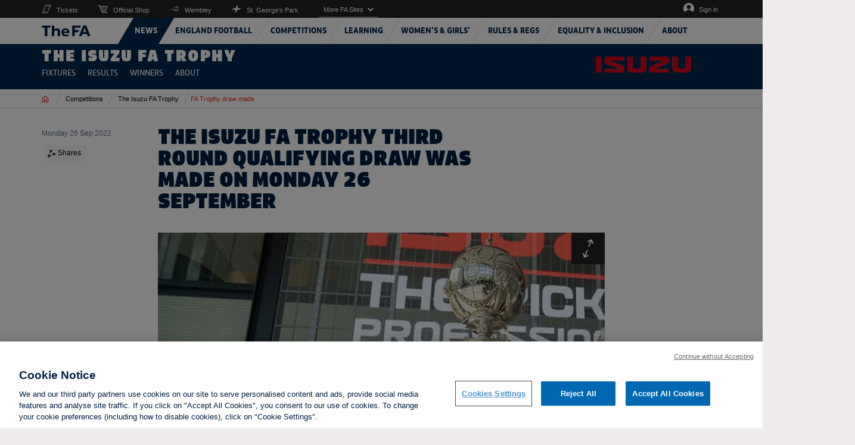

--- FILE ---
content_type: text/html; charset=utf-8
request_url: https://www.thefa.com/news/2022/sep/26/isuzu-fa-trophy-third-round-qualifying-draw-20222609
body_size: 180036
content:

<!DOCTYPE html>
<html lang="en" class="no-js">
<head>
    <meta charset="UTF-8">
    <!--thefa.com Google Analytics-->
    <script>

  (function() {
    const originalCreateElement = document.createElement;
    document.createElement = function(tagName, options) {
      const element = originalCreateElement.call(document, tagName, options);
      if (tagName === 'script') {
        const originalSetAttribute = element.setAttribute;
        element.setAttribute = function(name, value) {
          if (
            name === 'src' &&
            value &&
            value.includes('OtAutoBlock.js')
          ) {
            console.warn('Blocked OneTrust AutoBlock script:', value);
            return;
          }
          return originalSetAttribute.call(this, name, value);
        };
      }
      return element;
    };
  })();
</script>
<!-- OneTrust Cookies Consent Notice start for thefa.com -->
<script type="text/javascript" src="https://cdn-ukwest.onetrust.com/consent/a67ba0bb-591f-444a-8ec6-9f6ad718432a/OtAutoBlock.js" ></script>
<script src="https://cdn-ukwest.onetrust.com/scripttemplates/otSDKStub.js"  type="text/javascript" charset="UTF-8" data-domain-script="a67ba0bb-591f-444a-8ec6-9f6ad718432a" ></script>
<script type="text/javascript">
function OptanonWrapper() { }
</script>
<!-- OneTrust Cookies Consent Notice end for thefa.com -->
<script src="https://widget.cloud.opta.net/v3/v3.opta-widgets.js"></script>
<link rel="stylesheet" href="https://widget.cloud.opta.net/v3/css/v3.all.opta-widgets.css">
<!-- Google Tag Manager -->
<script>(function(w,d,s,l,i){w[l]=w[l]||[];w[l].push({'gtm.start':
new Date().getTime(),event:'gtm.js'});var f=d.getElementsByTagName(s)[0],
j=d.createElement(s),dl=l!='dataLayer'?'&l='+l:'';j.async=true;j.src=
'https://www.googletagmanager.com/gtm.js?id='+i+dl+ '&gtm_auth=dk8hShlJrP3pGv9Dw_3fug&gtm_preview=env-2&gtm_cookies_win=x';f.parentNode.insertBefore(j,f);
})(window,document,'script','dataLayer','GTM-PSKMRFR');</script>
<!-- End Google Tag Manager -->
<!--Start Emarsys Tag Manager-->
<script type="text/javascript">
var ScarabQueue = ScarabQueue || [];
(function(id) {
 if (document.getElementById(id)) return;
 var js = document.createElement('script'); js.id = id;
 js.src = '//cdn.scarabresearch.com/js/177435F5EB4F4364/scarab-v2.js';
 var fs = document.getElementsByTagName('script')[0];
 fs.parentNode.insertBefore(js, fs);
})('scarab-js-api');
</script>
<!--End Emarsys Tag Manager-->
<meta name="google-site-verification" content="mMXjf3pwg1Ouvg7cMZX9RSfdYlC8LGPk0lV-WeskZ7c" />
<script data-ad-client="ca-pub-5503022976475235" async src="https://pagead2.googlesyndication.com/pagead/js/adsbygoogle.js"></script>
    <meta name="viewport" content="width=device-width, initial-scale=1.0, maximum-scale=1.0, user-scalable=0" />
    

<meta name="msapplication-config" content="//cdn.thefa.com/thefawebsite/assets/images/favicons/browerconfig.xml"/>
<!--[if IE]><link rel="shortcut icon" href="//cdn.thefa.com/thefawebsite/assets/images/favicons/www.thefa.com/favicon.ico"><![endif]-->
<link rel="apple-touch-icon" sizes="57x57" href="//cdn.thefa.com/thefawebsite/assets/images/favicons/www.thefa.com/apple-touch-icon-57x57.png">
<link rel="apple-touch-icon" sizes="60x60" href="//cdn.thefa.com/thefawebsite/assets/images/favicons/www.thefa.com/apple-touch-icon-60x60.png">
<link rel="apple-touch-icon" sizes="72x72" href="//cdn.thefa.com/thefawebsite/assets/images/favicons/www.thefa.com/apple-touch-icon-72x72.png">
<link rel="apple-touch-icon" sizes="76x76" href="//cdn.thefa.com/thefawebsite/assets/images/favicons/www.thefa.com/apple-touch-icon-76x76.png">
<link rel="apple-touch-icon" sizes="114x114" href="//cdn.thefa.com/thefawebsite/assets/images/favicons/www.thefa.com/apple-touch-icon-114x114.png">
<link rel="apple-touch-icon" sizes="120x120" href="//cdn.thefa.com/thefawebsite/assets/images/favicons/www.thefa.com/apple-touch-icon-120x120.png">
<link rel="apple-touch-icon" sizes="144x144" href="//cdn.thefa.com/thefawebsite/assets/images/favicons/www.thefa.com/apple-touch-icon-144x144.png">
<link rel="apple-touch-icon" sizes="152x152" href="//cdn.thefa.com/thefawebsite/assets/images/favicons/www.thefa.com/apple-touch-icon-152x152.png">

<link rel="icon" type="image/png" sizes="16x16" href="//cdn.thefa.com/thefawebsite/assets/images/favicons/www.thefa.com/favicon-16x16.png">
<link rel="icon" type="image/png" sizes="32x32" href="//cdn.thefa.com/thefawebsite/assets/images/favicons/www.thefa.com/favicon-32x32.png">
<link rel="icon" type="image/png" sizes="96x96" href="//cdn.thefa.com/thefawebsite/assets/images/favicons/www.thefa.com/favicon-96x96.png">
<link rel="icon" type="image/png" sizes="128x128" href="//cdn.thefa.com/thefawebsite/assets/images/favicons/www.thefa.com/favicon-128x128.png">
<link rel="icon" type="image/png" sizes="196x196" href="//cdn.thefa.com/thefawebsite/assets/images/favicons/www.thefa.com/favicon-196x196.png">

    



    <meta name="robots" content="all" />
    <meta name="title" content="The Isuzu FA Trophy third round qualifying draw has been made" />
    <meta name="description" content="The Isuzu FA Trophy third round qualifying draw was made on Monday 26 September" />
    <meta name="keywords" content="The Isuzu FA Trophy third round qualifying draw was made on Monday 26 September" />
    <meta name="author" content="The Football Association" />
    <meta name="Guid" content="40460e1f-90b9-45ca-b5d8-0e6c765b82f3" />
    <meta name="WT.sv" content="z1hc-ss000469" />
    <title>The Isuzu FA Trophy third round qualifying draw has been made</title>
    <meta property="og:site_name" content="www.thefa.com" />
    <meta property="og:url" content="http://www.thefa.com/news/2022/sep/26/isuzu-fa-trophy-third-round-qualifying-draw-20222609" />
    <meta property="og:type" content="website" />
    <meta property="og:title" content="FA Trophy draw" />
    <meta property="og:description" content="The Isuzu FA Trophy third round qualifying draw was made on Monday 26 September" />
        <meta property="og:image" content="http://www.thefa.com/-/media/thefacom-new/images/competitions/the-fa-trophy/2022/20220707-800-isuzu-fa-trophy.ashx?as=0&amp;dmc=0&amp;thn=0" />
        <meta property="og:image:secure_url" itemprop="image" content="https://www.thefa.com/-/media/thefacom-new/images/competitions/the-fa-trophy/2022/20220707-800-isuzu-fa-trophy.ashx?as=0&amp;dmc=0&amp;thn=0" />
    <meta name="twitter:card" content="summary_large_image" />
    <meta name="twitter:title" content="FA Trophy draw made" />
    <meta name="twitter:description" content="The Isuzu FA Trophy third round qualifying draw was made on Monday 26 September" />
    <meta name="twitter:domain" content="www.thefa.com" />
    <meta name="twitter:site" content="@fa" />
    <meta name="twitter:creator" content="@fa" />
        <meta name="twitter:image" content="http://www.thefa.com/-/media/thefacom-new/images/competitions/the-fa-trophy/2022/20220707-800-isuzu-fa-trophy.ashx?as=0&amp;dmc=0&amp;thn=0" />
    
<meta name="VIcurrentDateTime" content="639045932276744444" />
<script type="text/javascript" src="/layouts/system/VisitorIdentification.js"></script>

        <!-- Google Analytics code -->
    <script type="text/javascript">
        var _gaq = _gaq || [];
        var pluginUrl = '//www.google-analytics.com/plugins/ga/inpage_linkid.js';
        _gaq.push(['_require', 'inpage_linkid', pluginUrl]);
        _gaq.push(['_setAccount', 'UA-30178160-1']);
        _gaq.push(['_setDomainName', '.thefa.com']);
        _gaq.push(['_setAllowLinker', false]);
        _gaq.push(['_trackPageview']);

        (function() {
            var ga = document.createElement('script');
            ga.type = 'text/javascript';
            ga.async = true;
            ga.src = ('https:' == document.location.protocol ? 'https://ssl' : 'http://www') + '.google-analytics.com/ga.js';
            var s = document.getElementsByTagName('script')[0];
            s.parentNode.insertBefore(ga, s);
        })();
    </script>
    <!-- End Google Analytics code -->

    <link rel="canonical" href="https://www.thefa.com/news/2022/sep/26/isuzu-fa-trophy-third-round-qualifying-draw-20222609" />
    <link href="//cdn.thefa.com/thefawebsite/dist/main.css" rel="stylesheet" />

    <!-- moved to sitecore GoogleTagmanager section
    <script src="//s7.addthis.com/js/300/addthis_widget.js#pubid=ra-582c3c26b5e577a5" defer></script>
    <script src="//s7.addthis.com/js/300/addthis_widget.js#pubid=ra-5d147b6e86332bf6" defer></script> -->
    <script>
        var projectHost = '//www.thefa.com/';
        var signOutUrl = projectHost + "account/signout";
        var myAccountUrl = projectHost + "account/myaccount";
        var isUserSignedInUrl = projectHost + '/Account/Account/IsUserSignedIn';
    </script>
    <script type="text/javascript" src="//cdn.thefa.com/thefawebsite/dist/vendor.js" defer></script>
    <script type="text/javascript" src="//cdn.thefa.com/thefawebsite/dist/main.js" defer></script>

    

    <!-- Start Data Layer -->
    <script>

        window.dataLayer = [];

        var dataLayerLoginType = 'FAN'; //‘<Prospect/Customer>’,

        fetch('/Account/Account/IsUserSignedIn')
            .then(res => res.json())
            .then(data => {
                if (data.IsValid) {
                    window.dataLayer = window.dataLayer || [];
                    dataLayer.push({
                        'event': 'DSI Analytics',
                        'dataLayerLoginType': 'FAN',
                        'dataLayerisAuthenticated': data.IsValid,
                        'dataLayerfanCode': data.Fancode,
                        'dataLayeruserAud': data.Aud,
                        'dataLayeruserSub': data.Sub,
                        'dataLayeruserLastlogonTime': data.LastLogonTime
                    });
                }
                    else
                    {
                    window.dataLayer = window.dataLayer || [];
                    dataLayer.push({
                        'event': 'DSI Analytics',
                        'dataLayerLoginType': 'FAN',
                        'dataLayerisAuthenticated': data.IsValid,
                        'dataLayerfanCode': "Anonymous",
                        'dataLayeruserAud': "Undefined",
                        'dataLayeruserSub': "Undefined",
                        'dataLayeruserLastlogonTime': "Undefined"
                    });

                    }
                }
            );
    </script>
    <!-- End Data Layer -->

</head>

<body class="secondary-page live-mode ">

<!-- Google Tag Manager (noscript) -->
<script src="https://widget.cloud.opta.net/v3/v3.opta-widgets.js"></script>
 
 <link rel="stylesheet" href="https://widget.cloud.opta.net/v3/css/v3.all.opta-widgets.css">
<noscript><iframe src="https://www.googletagmanager.com/ns.html?id=GTM-PSKMRFR&gtm_auth=dk8hShlJrP3pGv9Dw_3fug&gtm_preview=env-2&gtm_cookies_win=x"
height="0" width="0" style="display:none;visibility:hidden"></iframe></noscript>
<!-- End Google Tag Manager (noscript) -->



<div class="fa-trophy ">
    <div data-fa-navigation class="fa-navigation" data-current-section="fa-trophy">
            <!-- Start of markup for IR external login popup - Header generated from: z1hc-ss000469 -->
    <style>
        .ir-frame-container {
            margin-top: 10px;
            overflow-x: hidden;
            overflow-y: hidden;
            border: 1px solid transparent;
            display: inline-block;
            left: 50%;
            position: absolute;
        }

        #IrSignInModal {
            width: 100%;
            height: 100%;
        }

        .modal {
            position: fixed;
            top: 0;
            right: 0;
            bottom: 0;
            left: 0;
            z-index: 1050;
            display: none;
            overflow: hidden;
            -webkit-overflow-scrolling: touch;
            outline: 0;
        }

        #displayLoadingUrl {
            margin-bottom: 15px;
        }
    </style>
    <!-- End of markup for Cognizant DE external login popup -->


    <div class="fa-navigation__sticky-holder">
        
            <div class="sticky-cloned-item"></div>
        <header class="fa-navigation__header">
            <div class="container">
                <div class="logo-container">
                        <a href="//www.thefa.com/" class="fa-logo">
                            <img class="fa-logo__image" src="//cdn.thefa.com/thefawebsite/assets/images/the-fa-logo.svg" alt="The FA">
                        </a>
                    <a href="#main-content" class="skiptocontent" tabindex="1">skip to main content</a>
                </div>
                <div class="mobile-controls">
                        <ul class="mobile-controls__items signin-menu">
                            <li class="mobile-controls__item">
                                <button type="button" data-sign-in-url="//www.thefa.com/account/account/IsUserSignedIn" class="mobile-controls__control-button user-icon user-button"><span class="accessible-text">My account</span></button>
                                <div class="mobile-controls__user-dropdown-menu">
                                    <ul class="user-list-items">
                                        <li class="user-item"><a class="user-link" href="//www.thefa.com/account/myaccount">My account</a></li>
                                        <li class="user-item"><a href="//www.thefa.com/account/signout" class="user-link">Log out</a></li>
                                    </ul>
                                </div>
                                <a href="//www.thefa.com/account/signin" class="mobile-controls__control-button user-icon sign-in-link"><span class="accessible-text">Sign in</span></a>
                            </li>
                            <li class="mobile-controls__item">
                                <button type="button" class="mobile-controls__control-button menu-icon">
                                    <span>Menu</span>
                                </button>
                            </li>
                        </ul>
                </div>
            </div>
        </header>

        <div class="navigation-container">
            <div class="navigation-holder">
                <nav class="global-navigation container">
                    <ul class="global-navigation__primary-menu menu-container">
                            <input type="hidden" class="sectionPath" id="sectionPath-3c0da484-32c9-4d04-baa0-7bc525f4d2f8" name="sectionPath-3c0da484-32c9-4d04-baa0-7bc525f4d2f8" value="/sitecore/content/The-FA/www-thefa-com/home/news" />
                            <li class="global-navigation__primary-list-item" data-sectionPath="/sitecore/content/The-FA/www-thefa-com/home/news">
                                <a tabindex="0" href="http://www.thefa.com/news" class="global-navigation__primary-link global-navigation__link"><span class="text">News</span></a>

                                <div class="global-navigation__submenu global-navigation__submenu-primary">
                                    <ul class="global-navigation__submenu-list-items">
                                        <li class="global-navigation__submenu-return global-navigation__submenu-list-item">
                                            <button type="button" class="global-navigation__submenu-link global-navigation__return-button">Go back</button>
                                        </li>
                                        <li class="global-navigation__submenu-title global-navigation__submenu-list-item">
                                            <a tabindex="0" href="http://www.thefa.com/news" class="global-navigation__submenu-title-link global-navigation__submenu-link global-navigation__link">News</a>
                                        </li>
                                    </ul>


                                </div>
                            </li>
                            <input type="hidden" class="sectionPath" id="sectionPath-b8c573f4-e8e2-43d2-990b-a763e56038f8" name="sectionPath-b8c573f4-e8e2-43d2-990b-a763e56038f8" value="/sitecore/content/The-FA/www-thefa-com/home/england" />
                            <li class="global-navigation__primary-list-item" data-sectionPath="/sitecore/content/The-FA/www-thefa-com/home/england">
                                <a tabindex="0" href="http://www.thefa.com/england" class="global-navigation__primary-link global-navigation__link more-available"><span class="text">England Football</span></a>

                                <div class="global-navigation__submenu global-navigation__submenu-primary">
                                    <ul class="global-navigation__submenu-list-items">
                                        <li class="global-navigation__submenu-return global-navigation__submenu-list-item">
                                            <button type="button" class="global-navigation__submenu-link global-navigation__return-button">Go back</button>
                                        </li>
                                        <li class="global-navigation__submenu-title global-navigation__submenu-list-item">
                                            <a tabindex="0" href="http://www.thefa.com/england" class="global-navigation__submenu-title-link global-navigation__submenu-link global-navigation__link">England Football</a>
                                        </li>
                                                <li class="global-navigation__submenu-list-item">
                                                            <a tabindex="0" href="https://www.englandfootball.com/participate" class="global-navigation__submenu-link global-navigation__permalink"  target="_blank" title="external link">Participate in grassroots football</a>
                                                                                                    </li>
                                                <li class="global-navigation__submenu-list-item">
                                                            <a tabindex="0" href="https://www.englandfootball.com/england/mens-senior-team" class="global-navigation__submenu-link global-navigation__permalink"  target="_blank" title="external link">England men&#39;s senior team</a>
                                                                                                    </li>
                                                <li class="global-navigation__submenu-list-item">
                                                            <a tabindex="0" href="https://www.englandfootball.com/england/womens-senior-team" class="global-navigation__submenu-link global-navigation__permalink"  target="_blank" title="external link">England women&#39;s senior team</a>
                                                                                                    </li>
                                                <li class="global-navigation__submenu-list-item">
                                                            <a tabindex="0" href="https://www.englandfootball.com/england/youth" class="global-navigation__submenu-link global-navigation__permalink"  target="_blank" title="external link">England development teams</a>
                                                                                                    </li>
                                                <li class="global-navigation__submenu-list-item">
                                                            <a tabindex="0" href="https://www.englandfootball.com/england/para" class="global-navigation__submenu-link global-navigation__permalink"  target="_blank" title="external link">England para teams</a>
                                                                                                    </li>
                                                <li class="global-navigation__submenu-list-item">
                                                            <a tabindex="0" href="https://www.englandstore.com/stores/fa/en?_s=bm-FI-PSC-FA-Desktop-EnglandNavLink-AUTO---" class="global-navigation__submenu-link global-navigation__permalink"  target="_blank" title="external link">England Store</a>
                                                                                                    </li>
                                                <li class="global-navigation__submenu-list-item">
                                                            <a tabindex="0" href="https://www.wembleystadium.com/tickets/" class="global-navigation__submenu-link global-navigation__permalink"  target="_blank" title="external link">Tickets</a>
                                                                                                    </li>
                                                <li class="global-navigation__submenu-list-item">
                                                            <a tabindex="0" href="https://www.englandfootball.com/england/mens-senior-team/England-Supporters-Travel-Club" class="global-navigation__submenu-link global-navigation__permalink"  target="_blank" title="external link">England Supporters Club</a>
                                                                                                    </li>
                                    </ul>


                                </div>
                            </li>
                            <input type="hidden" class="sectionPath" id="sectionPath-4f15b41a-e38c-4d8f-ab1a-f5a88d290776" name="sectionPath-4f15b41a-e38c-4d8f-ab1a-f5a88d290776" value="/sitecore/content/The-FA/www-thefa-com/home/competitions" />
                            <li class="global-navigation__primary-list-item" data-sectionPath="/sitecore/content/The-FA/www-thefa-com/home/competitions">
                                <a tabindex="0" href="http://www.thefa.com/competitions" class="global-navigation__primary-link global-navigation__link more-available"><span class="text">Competitions</span></a>

                                <div class="global-navigation__submenu global-navigation__submenu-primary">
                                    <ul class="global-navigation__submenu-list-items">
                                        <li class="global-navigation__submenu-return global-navigation__submenu-list-item">
                                            <button type="button" class="global-navigation__submenu-link global-navigation__return-button">Go back</button>
                                        </li>
                                        <li class="global-navigation__submenu-title global-navigation__submenu-list-item">
                                            <a tabindex="0" href="http://www.thefa.com/competitions" class="global-navigation__submenu-title-link global-navigation__submenu-link global-navigation__link">Competitions</a>
                                        </li>
                                                <li class="global-navigation__submenu-list-item">
                                                            <a tabindex="0" href="http://www.thefa.com/competitions/thefacup" class="global-navigation__submenu-link more-available" >The Emirates FA Cup</a>
                                                                                                            <ul class="global-navigation__submenu global-navigation__submenu-list-items global-navigation__submenu-list-items-secondary">
                                                            <li class="global-navigation__submenu-return global-navigation__submenu-list-item">
                                                                <button type="button" class="global-navigation__submenu-link global-navigation__return-button">Go back</button>
                                                            </li>
                                                            <li class="global-navigation__submenu-title global-navigation__submenu-list-item">
                                                                <a href="http://www.thefa.com/competitions/thefacup" class="global-navigation__submenu-title-link global-navigation__submenu-link global-navigation__link">The Emirates FA Cup</a>
                                                            </li>
                                                                    <li class="global-navigation__submenu-list-item">
                                                                        <a href="http://www.thefa.com/competitions/thefacup/emirates-fa-cup-global-broadcast-partners" class="global-navigation__submenu-link" >Where to watch</a>
                                                                    </li>
                                                                    <li class="global-navigation__submenu-list-item">
                                                                        <a href="http://www.thefa.com/competitions/thefacup/fixtures" class="global-navigation__submenu-link" >Fixtures</a>
                                                                    </li>
                                                                    <li class="global-navigation__submenu-list-item">
                                                                        <a href="http://www.thefa.com/competitions/thefacup/results" class="global-navigation__submenu-link" >Results</a>
                                                                    </li>
                                                                    <li class="global-navigation__submenu-list-item">
                                                                        <a href="http://www.thefa.com/competitions/thefacup/qualifying-rounds" class="global-navigation__submenu-link" >Qualifying Rounds Results</a>
                                                                    </li>
                                                                    <li class="global-navigation__submenu-list-item">
                                                                        <a href="http://www.thefa.com/competitions/thefacup/round-dates" class="global-navigation__submenu-link" >Round dates</a>
                                                                    </li>
                                                                    <li class="global-navigation__submenu-list-item">
                                                                        <a href="http://www.thefa.com/competitions/thefacup/fa-cup-finals" class="global-navigation__submenu-link" >FA Cup Finals</a>
                                                                    </li>
                                                                    <li class="global-navigation__submenu-list-item">
                                                                        <a href="http://www.thefa.com/competitions/thefacup/live" class="global-navigation__submenu-link" >Live</a>
                                                                    </li>
                                                        </ul>
                                                </li>
                                                <li class="global-navigation__submenu-list-item">
                                                            <a tabindex="0" href="http://www.thefa.com/competitions/the-womens-fa-cup" class="global-navigation__submenu-link more-available" >The Adobe Women&#39;s FA Cup</a>
                                                                                                            <ul class="global-navigation__submenu global-navigation__submenu-list-items global-navigation__submenu-list-items-secondary">
                                                            <li class="global-navigation__submenu-return global-navigation__submenu-list-item">
                                                                <button type="button" class="global-navigation__submenu-link global-navigation__return-button">Go back</button>
                                                            </li>
                                                            <li class="global-navigation__submenu-title global-navigation__submenu-list-item">
                                                                <a href="http://www.thefa.com/competitions/the-womens-fa-cup" class="global-navigation__submenu-title-link global-navigation__submenu-link global-navigation__link">The Adobe Women&#39;s FA Cup</a>
                                                            </li>
                                                                    <li class="global-navigation__submenu-list-item">
                                                                        <a href="http://www.thefa.com/competitions/the-womens-fa-cup/fixtures" class="global-navigation__submenu-link" >Fixtures</a>
                                                                    </li>
                                                                    <li class="global-navigation__submenu-list-item">
                                                                        <a href="http://www.thefa.com/competitions/the-womens-fa-cup/results" class="global-navigation__submenu-link" >Results</a>
                                                                    </li>
                                                                    <li class="global-navigation__submenu-list-item">
                                                                        <a href="http://www.thefa.com/competitions/the-womens-fa-cup/round-dates" class="global-navigation__submenu-link" >Round Dates</a>
                                                                    </li>
                                                                    <li class="global-navigation__submenu-list-item">
                                                                        <a href="http://www.thefa.com/competitions/the-womens-fa-cup/womens-fa-cup-finals" class="global-navigation__submenu-link" >Women&#39;s FA Cup Finals</a>
                                                                    </li>
                                                                    <li class="global-navigation__submenu-list-item">
                                                                        <a href="http://www.thefa.com/competitions/the-womens-fa-cup/make-your-move" class="global-navigation__submenu-link" >Make Your Move</a>
                                                                    </li>
                                                        </ul>
                                                </li>
                                                <li class="global-navigation__submenu-list-item">
                                                            <a tabindex="0" href="https://womenscompetitions.thefa.com/News/WNL" class="global-navigation__submenu-link global-navigation__permalink"  target="_blank" title="external link">The FA Women&#39;s National League</a>
                                                                                                    </li>
                                                <li class="global-navigation__submenu-list-item">
                                                            <a tabindex="0" href="http://www.thefa.com/competitions/fa-trophy" class="global-navigation__submenu-link more-available" >The Isuzu FA Trophy</a>
                                                                                                            <ul class="global-navigation__submenu global-navigation__submenu-list-items global-navigation__submenu-list-items-secondary">
                                                            <li class="global-navigation__submenu-return global-navigation__submenu-list-item">
                                                                <button type="button" class="global-navigation__submenu-link global-navigation__return-button">Go back</button>
                                                            </li>
                                                            <li class="global-navigation__submenu-title global-navigation__submenu-list-item">
                                                                <a href="http://www.thefa.com/competitions/fa-trophy" class="global-navigation__submenu-title-link global-navigation__submenu-link global-navigation__link">The Isuzu FA Trophy</a>
                                                            </li>
                                                                    <li class="global-navigation__submenu-list-item">
                                                                        <a href="http://www.thefa.com/competitions/fa-trophy/fixtures" class="global-navigation__submenu-link" >Fixtures</a>
                                                                    </li>
                                                                    <li class="global-navigation__submenu-list-item">
                                                                        <a href="http://www.thefa.com/competitions/fa-trophy/results" class="global-navigation__submenu-link" >Results</a>
                                                                    </li>
                                                                    <li class="global-navigation__submenu-list-item">
                                                                        <a href="http://www.thefa.com/competitions/fa-trophy/winners" class="global-navigation__submenu-link" >Winners</a>
                                                                    </li>
                                                                    <li class="global-navigation__submenu-list-item">
                                                                        <a href="http://www.thefa.com/competitions/fa-trophy/about" class="global-navigation__submenu-link" >About</a>
                                                                    </li>
                                                        </ul>
                                                </li>
                                                <li class="global-navigation__submenu-list-item">
                                                            <a tabindex="0" href="http://www.thefa.com/competitions/fa-vase" class="global-navigation__submenu-link more-available" >The Isuzu FA Vase</a>
                                                                                                            <ul class="global-navigation__submenu global-navigation__submenu-list-items global-navigation__submenu-list-items-secondary">
                                                            <li class="global-navigation__submenu-return global-navigation__submenu-list-item">
                                                                <button type="button" class="global-navigation__submenu-link global-navigation__return-button">Go back</button>
                                                            </li>
                                                            <li class="global-navigation__submenu-title global-navigation__submenu-list-item">
                                                                <a href="http://www.thefa.com/competitions/fa-vase" class="global-navigation__submenu-title-link global-navigation__submenu-link global-navigation__link">The Isuzu FA Vase</a>
                                                            </li>
                                                                    <li class="global-navigation__submenu-list-item">
                                                                        <a href="http://www.thefa.com/competitions/fa-vase/fixtures" class="global-navigation__submenu-link" >Fixtures</a>
                                                                    </li>
                                                                    <li class="global-navigation__submenu-list-item">
                                                                        <a href="http://www.thefa.com/competitions/fa-vase/results" class="global-navigation__submenu-link" >Results</a>
                                                                    </li>
                                                                    <li class="global-navigation__submenu-list-item">
                                                                        <a href="http://www.thefa.com/competitions/fa-vase/about" class="global-navigation__submenu-link" >About</a>
                                                                    </li>
                                                                    <li class="global-navigation__submenu-list-item">
                                                                        <a href="http://www.thefa.com/competitions/fa-vase/winners" class="global-navigation__submenu-link" >Winners</a>
                                                                    </li>
                                                        </ul>
                                                </li>
                                                <li class="global-navigation__submenu-list-item">
                                                            <a tabindex="0" href="http://www.thefa.com/get-involved/player/disability/disability-cup-overview" class="global-navigation__submenu-link" >EE Disability FA Cup</a>
                                                                                                    </li>
                                                <li class="global-navigation__submenu-list-item">
                                                            <a tabindex="0" href="http://www.thefa.com/competitions/fa-youth-cup" class="global-navigation__submenu-link more-available" >The FA Youth Cup</a>
                                                                                                            <ul class="global-navigation__submenu global-navigation__submenu-list-items global-navigation__submenu-list-items-secondary">
                                                            <li class="global-navigation__submenu-return global-navigation__submenu-list-item">
                                                                <button type="button" class="global-navigation__submenu-link global-navigation__return-button">Go back</button>
                                                            </li>
                                                            <li class="global-navigation__submenu-title global-navigation__submenu-list-item">
                                                                <a href="http://www.thefa.com/competitions/fa-youth-cup" class="global-navigation__submenu-title-link global-navigation__submenu-link global-navigation__link">The FA Youth Cup</a>
                                                            </li>
                                                                    <li class="global-navigation__submenu-list-item">
                                                                        <a href="http://www.thefa.com/competitions/fa-youth-cup/fixtures" class="global-navigation__submenu-link" >Fixtures</a>
                                                                    </li>
                                                                    <li class="global-navigation__submenu-list-item">
                                                                        <a href="http://www.thefa.com/competitions/fa-youth-cup/results" class="global-navigation__submenu-link" >Results</a>
                                                                    </li>
                                                                    <li class="global-navigation__submenu-list-item">
                                                                        <a href="http://www.thefa.com/competitions/fa-youth-cup/about" class="global-navigation__submenu-link" >About</a>
                                                                    </li>
                                                                    <li class="global-navigation__submenu-list-item">
                                                                        <a href="http://www.thefa.com/competitions/fa-youth-cup/winners-finals-list" class="global-navigation__submenu-link" >Winners</a>
                                                                    </li>
                                                        </ul>
                                                </li>
                                                <li class="global-navigation__submenu-list-item">
                                                            <a tabindex="0" href="http://www.thefa.com/competitions/grassroots" class="global-navigation__submenu-link more-available" >Grassroots</a>
                                                                                                            <ul class="global-navigation__submenu global-navigation__submenu-list-items global-navigation__submenu-list-items-secondary">
                                                            <li class="global-navigation__submenu-return global-navigation__submenu-list-item">
                                                                <button type="button" class="global-navigation__submenu-link global-navigation__return-button">Go back</button>
                                                            </li>
                                                            <li class="global-navigation__submenu-title global-navigation__submenu-list-item">
                                                                <a href="http://www.thefa.com/competitions/grassroots" class="global-navigation__submenu-title-link global-navigation__submenu-link global-navigation__link">Grassroots</a>
                                                            </li>
                                                                    <li class="global-navigation__submenu-list-item">
                                                                        <a href="http://www.thefa.com/competitions/grassroots/fa-sunday-cup" class="global-navigation__submenu-link" >The FA Sunday Cup</a>
                                                                    </li>
                                                                    <li class="global-navigation__submenu-list-item">
                                                                        <a href="http://www.thefa.com/competitions/grassroots/fa-inter-league-cup" class="global-navigation__submenu-link" >The FA Inter-League Cup</a>
                                                                    </li>
                                                        </ul>
                                                </li>
                                                <li class="global-navigation__submenu-list-item">
                                                            <a tabindex="0" href="http://www.thefa.com/competitions/the-fa-community-shield" class="global-navigation__submenu-link" >The FA Community Shield</a>
                                                                                                    </li>
                                    </ul>

                                        <div class="global-navigation__popular-pages global-navigation__submenu-list-items">
                                            <span class="global-navigation__popular-pages-title">Popular Pages</span>
                                            <ul class="popular-pages-container">
                                                    <li class="popular-pages">
                                                        <a class="popular-pages__article" href="http://www.thefa.com/news/2026/jan/12/emirates-fa-cup-fourth-round-proper-draw-made-20261201">
                                                                    <img src="//www.thefa.com//www.thefa.com/-/media/thefacom-new/images/competitions/emirates-fa-cup/trophy-images---new-2025-26/fa-cup-trophy-under-a-spotlight-450.ashx?cw=100&amp;ch=100&amp;resizemode=crop&amp;jq=100&amp;hash=1B3775AD5A6497E824151D41DB07E9C62C55BD0E" alt="FA Cup Fourth Round Proper draw" class="popular-pages__image">

                                                            <span class="popular-pages__title">FA Cup Fourth Round Proper draw</span>
                                                        </a>
                                                    </li>
                                                    <li class="popular-pages">
                                                        <a class="popular-pages__article" href="http://www.thefa.com/news/2026/jan/10/emirates-fa-cup-third-round-wrap-saturday-20261001">
                                                                    <img src="//www.thefa.com//www.thefa.com/-/media/thefacom-new/images/competitions/emirates-fa-cup/2025-26/third-round-proper/isaacbuckleyrickettsmaccesfieldpalace450.ashx?cw=100&amp;ch=100&amp;resizemode=crop&amp;jq=100&amp;hash=00A778D155E1F77237D7F3231F5FE1840883A63C" alt="Magic Macclesfield cause greatest Cup upset" class="popular-pages__image">

                                                            <span class="popular-pages__title">Magic Macclesfield cause greatest Cup upset</span>
                                                        </a>
                                                    </li>
                                            </ul>
                                        </div>

                                </div>
                            </li>
                            <input type="hidden" class="sectionPath" id="sectionPath-9a4e370f-6a08-4431-88fd-98f5dca478d3" name="sectionPath-9a4e370f-6a08-4431-88fd-98f5dca478d3" value="/sitecore/content/The-FA/www-thefa-com/home/bootroom" />
                            <li class="global-navigation__primary-list-item" data-sectionPath="/sitecore/content/The-FA/www-thefa-com/home/bootroom">
                                <a tabindex="0" href="http://www.thefa.com/bootroom" class="global-navigation__primary-link global-navigation__link more-available"><span class="text">Learning</span></a>

                                <div class="global-navigation__submenu global-navigation__submenu-primary">
                                    <ul class="global-navigation__submenu-list-items">
                                        <li class="global-navigation__submenu-return global-navigation__submenu-list-item">
                                            <button type="button" class="global-navigation__submenu-link global-navigation__return-button">Go back</button>
                                        </li>
                                        <li class="global-navigation__submenu-title global-navigation__submenu-list-item">
                                            <a tabindex="0" href="http://www.thefa.com/bootroom" class="global-navigation__submenu-title-link global-navigation__submenu-link global-navigation__link">Learning</a>
                                        </li>
                                                <li class="global-navigation__submenu-list-item">
                                                            <a tabindex="0" class="global-navigation__submenu-link more-available" >Learning</a>
                                                                                                            <ul class="global-navigation__submenu global-navigation__submenu-list-items global-navigation__submenu-list-items-secondary">
                                                            <li class="global-navigation__submenu-return global-navigation__submenu-list-item">
                                                                <button type="button" class="global-navigation__submenu-link global-navigation__return-button">Go back</button>
                                                            </li>
                                                            <li class="global-navigation__submenu-title global-navigation__submenu-list-item">
                                                                <a href="http://www.thefa.com/bootroom/learning" class="global-navigation__submenu-title-link global-navigation__submenu-link global-navigation__link">Learning</a>
                                                            </li>
                                                                    <li class="global-navigation__submenu-list-item">
                                                                        <a href="http://www.thefa.com/bootroom/learning/find-learning-opportunities" class="global-navigation__submenu-link" >Find learning opportunities</a>
                                                                    </li>
                                                                    <li class="global-navigation__submenu-list-item">
                                                                        <a href="http://www.thefa.com/bootroom/learning/ongoing-learning" class="global-navigation__submenu-link" >Ongoing Learning</a>
                                                                    </li>
                                                        </ul>
                                                </li>
                                                <li class="global-navigation__submenu-list-item">
                                                            <a tabindex="0" href="http://www.thefa.com/bootroom/resources" class="global-navigation__submenu-link more-available" >Resources</a>
                                                                                                            <ul class="global-navigation__submenu global-navigation__submenu-list-items global-navigation__submenu-list-items-secondary">
                                                            <li class="global-navigation__submenu-return global-navigation__submenu-list-item">
                                                                <button type="button" class="global-navigation__submenu-link global-navigation__return-button">Go back</button>
                                                            </li>
                                                            <li class="global-navigation__submenu-title global-navigation__submenu-list-item">
                                                                <a href="http://www.thefa.com/bootroom/resources" class="global-navigation__submenu-title-link global-navigation__submenu-link global-navigation__link">Resources</a>
                                                            </li>
                                                                    <li class="global-navigation__submenu-list-item">
                                                                        <a href="http://www.thefa.com/bootroom/resources/sessions" class="global-navigation__submenu-link" >Sessions</a>
                                                                    </li>
                                                                    <li class="global-navigation__submenu-list-item">
                                                                        <a href="http://www.thefa.com/bootroom/resources/articles" class="global-navigation__submenu-link" >Articles</a>
                                                                    </li>
                                                                    <li class="global-navigation__submenu-list-item">
                                                                        <a href="http://www.thefa.com/bootroom/resources/coaching" class="global-navigation__submenu-link" >Coaching</a>
                                                                    </li>
                                                                    <li class="global-navigation__submenu-list-item">
                                                                        <a href="http://www.thefa.com/bootroom/resources/interviews" class="global-navigation__submenu-link" >Interviews</a>
                                                                    </li>
                                                                    <li class="global-navigation__submenu-list-item">
                                                                        <a href="http://www.thefa.com/bootroom/resources/england-dna" class="global-navigation__submenu-link" >Philosophy</a>
                                                                    </li>
                                                        </ul>
                                                </li>
                                                <li class="global-navigation__submenu-list-item">
                                                            <a tabindex="0" href="https://community.thefa.com/" class="global-navigation__submenu-link" >Community</a>
                                                                                                    </li>
                                    </ul>


                                </div>
                            </li>
                            <input type="hidden" class="sectionPath" id="sectionPath-a4c12d01-203b-4c9d-8477-7634d8c437de" name="sectionPath-a4c12d01-203b-4c9d-8477-7634d8c437de" value="/sitecore/content/The-FA/www-thefa-com/home/womens-girls-football" />
                            <li class="global-navigation__primary-list-item" data-sectionPath="/sitecore/content/The-FA/www-thefa-com/home/womens-girls-football">
                                <a tabindex="0" href="http://www.thefa.com/womens-girls-football" class="global-navigation__primary-link global-navigation__link more-available"><span class="text">Women&#39;s &amp; Girls&#39;</span></a>

                                <div class="global-navigation__submenu global-navigation__submenu-primary">
                                    <ul class="global-navigation__submenu-list-items">
                                        <li class="global-navigation__submenu-return global-navigation__submenu-list-item">
                                            <button type="button" class="global-navigation__submenu-link global-navigation__return-button">Go back</button>
                                        </li>
                                        <li class="global-navigation__submenu-title global-navigation__submenu-list-item">
                                            <a tabindex="0" href="http://www.thefa.com/womens-girls-football" class="global-navigation__submenu-title-link global-navigation__submenu-link global-navigation__link">Women&#39;s &amp; Girls&#39;</a>
                                        </li>
                                                <li class="global-navigation__submenu-list-item">
                                                            <a tabindex="0" href="https://www.englandfootball.com/participate/women-and-girls" class="global-navigation__submenu-link global-navigation__permalink"  target="_blank" title="external link">Play &amp; Participate</a>
                                                                                                    </li>
                                                <li class="global-navigation__submenu-list-item">
                                                            <a tabindex="0" href="https://womenscompetitions.thefa.com/News/WNL" class="global-navigation__submenu-link global-navigation__permalink"  target="_blank" title="external link">The FA Women&#39;s National League</a>
                                                                                                    </li>
                                                <li class="global-navigation__submenu-list-item">
                                                            <a tabindex="0" href="http://www.thefa.com/competitions/the-womens-fa-cup" class="global-navigation__submenu-link" >The Adobe Women&#39;s FA Cup</a>
                                                                                                    </li>
                                                <li class="global-navigation__submenu-list-item">
                                                            <a tabindex="0" href="http://www.thefa.com/womens-girls-football/get-involved" class="global-navigation__submenu-link more-available" >Get involved</a>
                                                                                                            <ul class="global-navigation__submenu global-navigation__submenu-list-items global-navigation__submenu-list-items-secondary">
                                                            <li class="global-navigation__submenu-return global-navigation__submenu-list-item">
                                                                <button type="button" class="global-navigation__submenu-link global-navigation__return-button">Go back</button>
                                                            </li>
                                                            <li class="global-navigation__submenu-title global-navigation__submenu-list-item">
                                                                <a href="http://www.thefa.com/womens-girls-football/get-involved" class="global-navigation__submenu-title-link global-navigation__submenu-link global-navigation__link">Get involved</a>
                                                            </li>
                                                                    <li class="global-navigation__submenu-list-item">
                                                                        <a href="http://www.thefa.com/womens-girls-football/get-involved/girls" class="global-navigation__submenu-link" >Girls</a>
                                                                    </li>
                                                        </ul>
                                                </li>
                                                <li class="global-navigation__submenu-list-item">
                                                            <a tabindex="0" href="http://www.thefa.com/womens-girls-football/heritage" class="global-navigation__submenu-link" >Heritage</a>
                                                                                                    </li>
                                                <li class="global-navigation__submenu-list-item">
                                                            <a tabindex="0" href="https://www.englandfootball.com/england/youth/womens-talent-pathway" class="global-navigation__submenu-link global-navigation__permalink"  target="_blank" title="external link">Play for the Lionesses</a>
                                                                                                    </li>
                                    </ul>

                                        <div class="global-navigation__popular-pages global-navigation__submenu-list-items">
                                            <span class="global-navigation__popular-pages-title">Popular Pages</span>
                                            <ul class="popular-pages-container">
                                                    <li class="popular-pages">
                                                        <a class="popular-pages__article" href="http://www.thefa.com/news/2024/oct/31/womens-and-girls-2024-2028-strategy-reaching-higher-20243110">
                                                                    <img src="//www.thefa.com//www.thefa.com/-/media/thefacom-new/images/about-the-fa/news/2024/20243010-800-strategy.ashx?cw=100&amp;ch=100&amp;resizemode=crop&amp;jq=100&amp;hash=A44D72FF6A735AB1835FA7E2607363C4642D59DD" alt="2024-28 women&#39;s and girls&#39; strategy released" class="popular-pages__image">

                                                            <span class="popular-pages__title">2024-28 women&#39;s and girls&#39; strategy released</span>
                                                        </a>
                                                    </li>
                                                    <li class="popular-pages">
                                                        <a class="popular-pages__article" href="http://www.thefa.com/news/2024/oct/31/womens-and-girls-strategy-launch-quotes-20243110">
                                                                    <img src="//www.thefa.com//www.thefa.com/-/media/thefacom-new/images/about-the-fa/who-we-are/20232009-800-sue-campbell.ashx?cw=100&amp;ch=100&amp;resizemode=crop&amp;jq=100&amp;hash=AE3275E8E131E5627C83EDF2DD4463E473410A74" alt="Women&#39;s and girls&#39; strategy launch explained" class="popular-pages__image">

                                                            <span class="popular-pages__title">Women&#39;s and girls&#39; strategy launch explained</span>
                                                        </a>
                                                    </li>
                                            </ul>
                                        </div>

                                </div>
                            </li>
                            <input type="hidden" class="sectionPath" id="sectionPath-bf7490f3-cc1e-4e6b-a6fe-74f9df0aa505" name="sectionPath-bf7490f3-cc1e-4e6b-a6fe-74f9df0aa505" value="/sitecore/content/The-FA/www-thefa-com/home/football-rules-governance" />
                            <li class="global-navigation__primary-list-item" data-sectionPath="/sitecore/content/The-FA/www-thefa-com/home/football-rules-governance">
                                <a tabindex="0" href="http://www.thefa.com/football-rules-governance" class="global-navigation__primary-link global-navigation__link more-available"><span class="text">Rules &amp; Regs</span></a>

                                <div class="global-navigation__submenu global-navigation__submenu-primary">
                                    <ul class="global-navigation__submenu-list-items">
                                        <li class="global-navigation__submenu-return global-navigation__submenu-list-item">
                                            <button type="button" class="global-navigation__submenu-link global-navigation__return-button">Go back</button>
                                        </li>
                                        <li class="global-navigation__submenu-title global-navigation__submenu-list-item">
                                            <a tabindex="0" href="http://www.thefa.com/football-rules-governance" class="global-navigation__submenu-title-link global-navigation__submenu-link global-navigation__link">Rules &amp; Regs</a>
                                        </li>
                                                <li class="global-navigation__submenu-list-item">
                                                            <a tabindex="0" href="http://www.thefa.com/football-rules-governance/lawsandrules" class="global-navigation__submenu-link" >Laws of the Game &amp; FA Rules </a>
                                                                                                    </li>
                                                <li class="global-navigation__submenu-list-item">
                                                            <a tabindex="0" href="http://www.thefa.com/football-rules-governance/discipline" class="global-navigation__submenu-link more-available" >Discipline</a>
                                                                                                            <ul class="global-navigation__submenu global-navigation__submenu-list-items global-navigation__submenu-list-items-secondary">
                                                            <li class="global-navigation__submenu-return global-navigation__submenu-list-item">
                                                                <button type="button" class="global-navigation__submenu-link global-navigation__return-button">Go back</button>
                                                            </li>
                                                            <li class="global-navigation__submenu-title global-navigation__submenu-list-item">
                                                                <a href="http://www.thefa.com/football-rules-governance/discipline" class="global-navigation__submenu-title-link global-navigation__submenu-link global-navigation__link">Discipline</a>
                                                            </li>
                                                                    <li class="global-navigation__submenu-list-item">
                                                                        <a href="http://www.thefa.com/football-rules-governance/discipline/written-reasons" class="global-navigation__submenu-link" >Written Reasons</a>
                                                                    </li>
                                                                    <li class="global-navigation__submenu-list-item">
                                                                        <a href="http://www.thefa.com/football-rules-governance/discipline/player-essentials" class="global-navigation__submenu-link" >Player Essentials</a>
                                                                    </li>
                                                        </ul>
                                                </li>
                                                <li class="global-navigation__submenu-list-item">
                                                            <a tabindex="0" href="http://www.thefa.com/football-rules-governance/safeguarding" class="global-navigation__submenu-link" >Safeguarding</a>
                                                                                                    </li>
                                                <li class="global-navigation__submenu-list-item">
                                                            <a tabindex="0" href="http://www.thefa.com/football-rules-governance/anti-doping" class="global-navigation__submenu-link" >Anti-doping</a>
                                                                                                    </li>
                                                <li class="global-navigation__submenu-list-item">
                                                            <a tabindex="0" href="http://www.thefa.com/football-rules-governance/policies" class="global-navigation__submenu-link more-available" >Policies</a>
                                                                                                            <ul class="global-navigation__submenu global-navigation__submenu-list-items global-navigation__submenu-list-items-secondary">
                                                            <li class="global-navigation__submenu-return global-navigation__submenu-list-item">
                                                                <button type="button" class="global-navigation__submenu-link global-navigation__return-button">Go back</button>
                                                            </li>
                                                            <li class="global-navigation__submenu-title global-navigation__submenu-list-item">
                                                                <a href="http://www.thefa.com/football-rules-governance/policies" class="global-navigation__submenu-title-link global-navigation__submenu-link global-navigation__link">Policies</a>
                                                            </li>
                                                                    <li class="global-navigation__submenu-list-item">
                                                                        <a href="http://www.thefa.com/football-rules-governance/policies/betting-rules" class="global-navigation__submenu-link" >Betting Rules</a>
                                                                    </li>
                                                                    <li class="global-navigation__submenu-list-item">
                                                                        <a href="http://www.thefa.com/football-rules-governance/policies/kit-advertising" class="global-navigation__submenu-link" >Kit Advertising</a>
                                                                    </li>
                                                                    <li class="global-navigation__submenu-list-item">
                                                                        <a href="http://www.thefa.com/football-rules-governance/policies/player-status---agents" class="global-navigation__submenu-link" >Player Status - Agents</a>
                                                                    </li>
                                                                    <li class="global-navigation__submenu-list-item">
                                                                        <a href="http://www.thefa.com/football-rules-governance/policies/player-registration" class="global-navigation__submenu-link" >Player Status - Registrations</a>
                                                                    </li>
                                                                    <li class="global-navigation__submenu-list-item">
                                                                        <a href="http://www.thefa.com/football-rules-governance/policies/transgender-and-non-binary-participation-policy" class="global-navigation__submenu-link" >Transgender &amp; Non-Binary Participation Policy</a>
                                                                    </li>
                                                        </ul>
                                                </li>
                                    </ul>

                                        <div class="global-navigation__popular-pages global-navigation__submenu-list-items">
                                            <span class="global-navigation__popular-pages-title">Popular Pages</span>
                                            <ul class="popular-pages-container">
                                                    <li class="popular-pages">
                                                        <a class="popular-pages__article" href="http://www.thefa.com/news/2024/aug/16/pgmol-appointments-policy-20241608">
                                                                    <img src="//www.thefa.com//www.thefa.com/-/media/thefacom-new/images/get-involved/referee/referees-450-20210917.ashx?cw=100&amp;ch=100&amp;resizemode=crop&amp;jq=100&amp;hash=CA2D9F55BC43CCB3FECF8B133FE01E2AF692000E" alt="PGMOL appointments policy" class="popular-pages__image">

                                                            <span class="popular-pages__title">PGMOL appointments policy</span>
                                                        </a>
                                                    </li>
                                                    <li class="popular-pages">
                                                        <a class="popular-pages__article" href="http://www.thefa.com/news/2024/aug/09/football-and-me-series-3-south-asian-heritage-month-20240908">
                                                                    <img src="//www.thefa.com//www.thefa.com/-/media/thefacom-new/images/rules-and-regulations/inclusion-and-anti-discrimination/asian-inclusion/20240908-800-football-and-me.ashx?cw=100&amp;ch=100&amp;resizemode=crop&amp;jq=100&amp;hash=1160B524F44EE1411FF3674D7E5B2F5E53802A91" alt="Football &amp; Me: South Asian Heritage Month" class="popular-pages__image">

                                                            <span class="popular-pages__title">Football &amp; Me: South Asian Heritage Month</span>
                                                        </a>
                                                    </li>
                                            </ul>
                                        </div>

                                </div>
                            </li>
                            <input type="hidden" class="sectionPath" id="sectionPath-87cf0f29-0026-42c2-9e85-e73cf65d76b9" name="sectionPath-87cf0f29-0026-42c2-9e85-e73cf65d76b9" value="/sitecore/content/The-FA/www-thefa-com/home/inclusion-and-anti-discrimination" />
                            <li class="global-navigation__primary-list-item" data-sectionPath="/sitecore/content/The-FA/www-thefa-com/home/inclusion-and-anti-discrimination">
                                <a tabindex="0" href="http://www.thefa.com/inclusion-and-anti-discrimination" class="global-navigation__primary-link global-navigation__link more-available"><span class="text">Equality &amp; Inclusion</span></a>

                                <div class="global-navigation__submenu global-navigation__submenu-primary">
                                    <ul class="global-navigation__submenu-list-items">
                                        <li class="global-navigation__submenu-return global-navigation__submenu-list-item">
                                            <button type="button" class="global-navigation__submenu-link global-navigation__return-button">Go back</button>
                                        </li>
                                        <li class="global-navigation__submenu-title global-navigation__submenu-list-item">
                                            <a tabindex="0" href="http://www.thefa.com/inclusion-and-anti-discrimination" class="global-navigation__submenu-title-link global-navigation__submenu-link global-navigation__link">Equality &amp; Inclusion</a>
                                        </li>
                                                <li class="global-navigation__submenu-list-item">
                                                            <a tabindex="0" href="http://www.thefa.com/inclusion-and-anti-discrimination/reporting-discrimination" class="global-navigation__submenu-link" >Reporting Discrimination</a>
                                                                                                    </li>
                                                <li class="global-navigation__submenu-list-item">
                                                            <a tabindex="0" href="http://www.thefa.com/inclusion-and-anti-discrimination/south-asians-in-football" class="global-navigation__submenu-link more-available" >South Asians in Football</a>
                                                                                                            <ul class="global-navigation__submenu global-navigation__submenu-list-items global-navigation__submenu-list-items-secondary">
                                                            <li class="global-navigation__submenu-return global-navigation__submenu-list-item">
                                                                <button type="button" class="global-navigation__submenu-link global-navigation__return-button">Go back</button>
                                                            </li>
                                                            <li class="global-navigation__submenu-title global-navigation__submenu-list-item">
                                                                <a href="http://www.thefa.com/inclusion-and-anti-discrimination/south-asians-in-football" class="global-navigation__submenu-title-link global-navigation__submenu-link global-navigation__link">South Asians in Football</a>
                                                            </li>
                                                                    <li class="global-navigation__submenu-list-item">
                                                                        <a href="http://www.thefa.com/inclusion-and-anti-discrimination/south-asians-in-football/working-group" class="global-navigation__submenu-link" >Working Group</a>
                                                                    </li>
                                                        </ul>
                                                </li>
                                                <li class="global-navigation__submenu-list-item">
                                                            <a tabindex="0" href="http://www.thefa.com/inclusion-and-anti-discrimination/mental-health-and-wellbeing" class="global-navigation__submenu-link" >Mental health and well-being</a>
                                                                                                    </li>
                                    </ul>


                                </div>
                            </li>
                            <input type="hidden" class="sectionPath" id="sectionPath-df380876-eab8-440d-8c43-622d197e89a6" name="sectionPath-df380876-eab8-440d-8c43-622d197e89a6" value="/sitecore/content/The-FA/www-thefa-com/home/about-football-association" />
                            <li class="global-navigation__primary-list-item" data-sectionPath="/sitecore/content/The-FA/www-thefa-com/home/about-football-association">
                                <a tabindex="0" href="http://www.thefa.com/about-football-association" class="global-navigation__primary-link global-navigation__link more-available"><span class="text">About</span></a>

                                <div class="global-navigation__submenu global-navigation__submenu-primary">
                                    <ul class="global-navigation__submenu-list-items">
                                        <li class="global-navigation__submenu-return global-navigation__submenu-list-item">
                                            <button type="button" class="global-navigation__submenu-link global-navigation__return-button">Go back</button>
                                        </li>
                                        <li class="global-navigation__submenu-title global-navigation__submenu-list-item">
                                            <a tabindex="0" href="http://www.thefa.com/about-football-association" class="global-navigation__submenu-title-link global-navigation__submenu-link global-navigation__link">About</a>
                                        </li>
                                                <li class="global-navigation__submenu-list-item">
                                                            <a tabindex="0" href="http://www.thefa.com/about-football-association/what-we-do" class="global-navigation__submenu-link more-available" >What we do</a>
                                                                                                            <ul class="global-navigation__submenu global-navigation__submenu-list-items global-navigation__submenu-list-items-secondary">
                                                            <li class="global-navigation__submenu-return global-navigation__submenu-list-item">
                                                                <button type="button" class="global-navigation__submenu-link global-navigation__return-button">Go back</button>
                                                            </li>
                                                            <li class="global-navigation__submenu-title global-navigation__submenu-list-item">
                                                                <a href="http://www.thefa.com/about-football-association/what-we-do" class="global-navigation__submenu-title-link global-navigation__submenu-link global-navigation__link">What we do</a>
                                                            </li>
                                                                    <li class="global-navigation__submenu-list-item">
                                                                        <a href="http://www.thefa.com/about-football-association/what-we-do/strategies" class="global-navigation__submenu-link" >Strategies</a>
                                                                    </li>
                                                                    <li class="global-navigation__submenu-list-item">
                                                                        <a href="http://www.thefa.com/about-football-association/what-we-do/international-relations" class="global-navigation__submenu-link" >International Relations</a>
                                                                    </li>
                                                                    <li class="global-navigation__submenu-list-item">
                                                                        <a href="http://www.thefa.com/about-football-association/what-we-do/sustainability" class="global-navigation__submenu-link" >Sustainability</a>
                                                                    </li>
                                                                    <li class="global-navigation__submenu-list-item">
                                                                        <a href="http://www.thefa.com/about-football-association/what-we-do/financial-statements" class="global-navigation__submenu-link" >Financial Statements</a>
                                                                    </li>
                                                                    <li class="global-navigation__submenu-list-item">
                                                                        <a href="http://www.thefa.com/about-football-association/what-we-do/gender-pay-gap-reports" class="global-navigation__submenu-link" >Gender Pay Gap Reports</a>
                                                                    </li>
                                                        </ul>
                                                </li>
                                                <li class="global-navigation__submenu-list-item">
                                                            <a tabindex="0" href="http://www.thefa.com/about-football-association/who-we-are" class="global-navigation__submenu-link more-available" >Who we are</a>
                                                                                                            <ul class="global-navigation__submenu global-navigation__submenu-list-items global-navigation__submenu-list-items-secondary">
                                                            <li class="global-navigation__submenu-return global-navigation__submenu-list-item">
                                                                <button type="button" class="global-navigation__submenu-link global-navigation__return-button">Go back</button>
                                                            </li>
                                                            <li class="global-navigation__submenu-title global-navigation__submenu-list-item">
                                                                <a href="http://www.thefa.com/about-football-association/who-we-are" class="global-navigation__submenu-title-link global-navigation__submenu-link global-navigation__link">Who we are</a>
                                                            </li>
                                                                    <li class="global-navigation__submenu-list-item">
                                                                        <a href="http://www.thefa.com/about-football-association/who-we-are/structure" class="global-navigation__submenu-link" >The FA Board</a>
                                                                    </li>
                                                                    <li class="global-navigation__submenu-list-item">
                                                                        <a href="http://www.thefa.com/about-football-association/who-we-are/the-fa-council" class="global-navigation__submenu-link" >The FA Council</a>
                                                                    </li>
                                                                    <li class="global-navigation__submenu-list-item">
                                                                        <a href="http://www.thefa.com/about-football-association/who-we-are/fa-committees" class="global-navigation__submenu-link" >FA Committees</a>
                                                                    </li>
                                                                    <li class="global-navigation__submenu-list-item">
                                                                        <a href="http://www.thefa.com/about-football-association/who-we-are/the-fa-management" class="global-navigation__submenu-link" >The FA Management</a>
                                                                    </li>
                                                                    <li class="global-navigation__submenu-list-item">
                                                                        <a href="http://www.thefa.com/about-football-association/who-we-are/county-fas" class="global-navigation__submenu-link" >County FAs</a>
                                                                    </li>
                                                                    <li class="global-navigation__submenu-list-item">
                                                                        <a href="http://www.thefa.com/about-football-association/who-we-are/wembley-stadium-advisory-board" class="global-navigation__submenu-link" >Wembley Stadium Advisory Board</a>
                                                                    </li>
                                                                    <li class="global-navigation__submenu-list-item">
                                                                        <a href="http://www.thefa.com/about-football-association/who-we-are/history" class="global-navigation__submenu-link" >History</a>
                                                                    </li>
                                                        </ul>
                                                </li>
                                                <li class="global-navigation__submenu-list-item">
                                                            <a tabindex="0" href="https://www.englandfootball.com/england/st-georges-park/" class="global-navigation__submenu-link global-navigation__permalink"  target="_blank" title="external link">St Georges Park</a>
                                                                                                    </li>
                                                <li class="global-navigation__submenu-list-item">
                                                            <a tabindex="0" href="http://www.thefa.com/about-football-association/the-fa-in-the-community" class="global-navigation__submenu-link" >The FA in the Community</a>
                                                                                                    </li>
                                                <li class="global-navigation__submenu-list-item">
                                                            <a tabindex="0" href="http://www.thefa.com/about-football-association/our-partners" class="global-navigation__submenu-link" >Our partners</a>
                                                                                                    </li>
                                                <li class="global-navigation__submenu-list-item">
                                                            <a tabindex="0" href="http://www.thefa.com/about-football-association/heads-up" class="global-navigation__submenu-link more-available" >Heads Up</a>
                                                                                                            <ul class="global-navigation__submenu global-navigation__submenu-list-items global-navigation__submenu-list-items-secondary">
                                                            <li class="global-navigation__submenu-return global-navigation__submenu-list-item">
                                                                <button type="button" class="global-navigation__submenu-link global-navigation__return-button">Go back</button>
                                                            </li>
                                                            <li class="global-navigation__submenu-title global-navigation__submenu-list-item">
                                                                <a href="http://www.thefa.com/about-football-association/heads-up" class="global-navigation__submenu-title-link global-navigation__submenu-link global-navigation__link">Heads Up</a>
                                                            </li>
                                                                    <li class="global-navigation__submenu-list-item">
                                                                        <a href="http://www.thefa.com/about-football-association/heads-up/about" class="global-navigation__submenu-link" >About Heads Up</a>
                                                                    </li>
                                                                    <li class="global-navigation__submenu-list-item">
                                                                        <a href="http://www.thefa.com/about-football-association/heads-up/crisis-messenger" class="global-navigation__submenu-link" >Crisis Messenger</a>
                                                                    </li>
                                                        </ul>
                                                </li>
                                                <li class="global-navigation__submenu-list-item">
                                                            <a tabindex="0" href="http://www.thefa.com/about-football-association/careers" class="global-navigation__submenu-link" >FA Careers</a>
                                                                                                    </li>
                                                <li class="global-navigation__submenu-list-item">
                                                            <a tabindex="0" href="http://www.thefa.com/about-football-association/brand-protection" class="global-navigation__submenu-link" >Brand Protection</a>
                                                                                                    </li>
                                                <li class="global-navigation__submenu-list-item">
                                                            <a tabindex="0" href="http://www.thefa.com/about-football-association/contact-us-fa" class="global-navigation__submenu-link" >Contact Us</a>
                                                                                                    </li>
                                    </ul>

                                        <div class="global-navigation__popular-pages global-navigation__submenu-list-items">
                                            <span class="global-navigation__popular-pages-title">Popular Pages</span>
                                            <ul class="popular-pages-container">
                                                    <li class="popular-pages">
                                                        <a class="popular-pages__article" href="http://www.thefa.com/news/2025/nov/28/fifa-womens-world-cup-2035-bid-announcement-20252811">
                                                                    <img src="//www.thefa.com//www.thefa.com/-/media/thefacom-new/images/general-news/2025-26/20252711-450-womens-world-cup-bid-2035.ashx?cw=100&amp;ch=100&amp;resizemode=crop&amp;jq=100&amp;hash=E9A1CA7557300D406F1F6913CA28CC124FFBA140" alt="All Together - UK FIFA Women&#39;s World Cup 2035 bid " class="popular-pages__image">

                                                            <span class="popular-pages__title">All Together - UK FIFA Women&#39;s World Cup 2035 bid </span>
                                                        </a>
                                                    </li>
                                                    <li class="popular-pages">
                                                        <a class="popular-pages__article" href="http://www.thefa.com/news/2025/sep/04/edi-calender-2025-26-published-20250409">
                                                                    <img src="//www.thefa.com//www.thefa.com/-/media/thefacom-new/images/rules-and-regulations/inclusion-and-anti-discrimination/2024/20242611-800-edi-coaches.ashx?cw=100&amp;ch=100&amp;resizemode=crop&amp;jq=100&amp;hash=7594E468AD2032EE7BC7E45E79D7FF42C9D5D5A7" alt="EDI Calendar 2025-26" class="popular-pages__image">

                                                            <span class="popular-pages__title">EDI Calendar 2025-26</span>
                                                        </a>
                                                    </li>
                                            </ul>
                                        </div>

                                </div>
                            </li>
                    </ul>
                </nav>

            <div class="topbar">
                <div class="container">
                    <ul class="topbar__permalinks menu-container">
            <li class="topbar__menu-item">
                <a tabindex="0" class="topbar__link more-fa-ticket" href="https://ticketing.thefa.com/"  target="_blank" title="external link">Tickets</a>
            </li>
            <li class="topbar__menu-item">
                <a tabindex="0" class="topbar__link more-fa-merchandise" href="https://www.englandstore.com/stores/fa/en?_s=bm-FI-PSC-FA-Desktop-NavLink---"  target="_blank" title="external link">Official Shop</a>
            </li>
            <li class="topbar__menu-item">
                <a tabindex="0" class="topbar__link more-fa-wembley" href="http://www.wembleystadium.com/"  target="_blank" title="external link">Wembley</a>
            </li>
            <li class="topbar__menu-item">
                <a tabindex="0" class="topbar__link more-fa-st-georges-park" href="https://www.englandfootball.com/england/st-georges-park/"  target="_blank" title="external link">St. George&#39;s Park</a>
            </li>
            <li class="topbar__menu-item">
                <a tabindex="0" class="topbar__link more-content" href="#" >More FA Sites</a>
                    <div class="topbar__submenu topbar__submenu-primary">
                            <ul class="topbar__submenu-list-items">
                                <li class="topbar__submenu-return topbar__submenu-list-item">
                                    <a href="#" class="topbar__submenu-link topbar__return-button">Go back</a>
                                </li>
                                <li class="topbar__submenu-title topbar__submenu-list-item">More FA Sites</li>
                                <li class="topbar__submenu-list-item topbar__submenu-large-title">Other Sites</li>
                                    <li class="topbar__submenu-list-item">
                                        <a href="#"  tabindex="0" class="topbar__submenu-link more-content">For Players</a>
                                            <ul class="topbar__submenu topbar__submenu-list-items topbar__submenu-list-items-secondary">
                                                <li class="topbar__submenu-return topbar__submenu-list-item">
                                                    <a href="#" tabindex="0" class="topbar__submenu-link topbar__return-button">Go back</a>
                                                </li>
                                                <li class="topbar__submenu-title topbar__submenu-list-item">For Players</li>
                                                    <li class="topbar__submenu-list-item">
                                                        <a href="http://www.thefa.com/about-football-association/who-we-are/county-fas"  tabindex="0" class="topbar__submenu-link">County FA</a>
                                                    </li>
                                                    <li class="topbar__submenu-list-item">
                                                        <a href="http://full-time.thefa.com"  target="_blank" title="external link" tabindex="0" class="topbar__submenu-link topbar__submenu-external-link">Full-Time</a>
                                                    </li>
                                                    <li class="topbar__submenu-list-item">
                                                        <a href="http://justplay.thefa.com/"  target="_blank" title="external link" tabindex="0" class="topbar__submenu-link topbar__submenu-external-link">Just Play</a>
                                                    </li>
                                            </ul>
                                    </li>
                                    <li class="topbar__submenu-list-item">
                                        <a href="#"  tabindex="0" class="topbar__submenu-link more-content">For Coaches</a>
                                            <ul class="topbar__submenu topbar__submenu-list-items topbar__submenu-list-items-secondary">
                                                <li class="topbar__submenu-return topbar__submenu-list-item">
                                                    <a href="#" tabindex="0" class="topbar__submenu-link topbar__return-button">Go back</a>
                                                </li>
                                                <li class="topbar__submenu-title topbar__submenu-list-item">For Coaches</li>
                                                    <li class="topbar__submenu-list-item">
                                                        <a href="http://www.thefa.com/bootroom"  tabindex="0" class="topbar__submenu-link">The Boot Room</a>
                                                    </li>
                                                    <li class="topbar__submenu-list-item">
                                                        <a href="http://www.thefa.com/about-football-association/who-we-are/county-fas"  tabindex="0" class="topbar__submenu-link">County FA</a>
                                                    </li>
                                                    <li class="topbar__submenu-list-item">
                                                        <a href="https://facoachstore.thefa.com"  target="_blank" title="external link" tabindex="0" class="topbar__submenu-link topbar__submenu-external-link">Coach Store</a>
                                                    </li>
                                                    <li class="topbar__submenu-list-item">
                                                        <a href="http://www.facharterstandard.co.uk/kitstore/"  target="_blank" title="external link" tabindex="0" class="topbar__submenu-link topbar__submenu-external-link">FA Charter Standard Kit Store</a>
                                                    </li>
                                                    <li class="topbar__submenu-list-item">
                                                        <a href="http://full-time.thefa.com"  target="_blank" title="external link" tabindex="0" class="topbar__submenu-link topbar__submenu-external-link">Full-Time</a>
                                                    </li>
                                                    <li class="topbar__submenu-list-item">
                                                        <a href="https://falearning.thefa.com/"  target="_blank" title="external link" tabindex="0" class="topbar__submenu-link topbar__submenu-external-link">FA Learning</a>
                                                    </li>
                                                    <li class="topbar__submenu-list-item">
                                                        <a href="http://www.fatutorstore.com"  target="_blank" title="external link" tabindex="0" class="topbar__submenu-link topbar__submenu-external-link">Tutor Stores</a>
                                                    </li>
                                            </ul>
                                    </li>
                                    <li class="topbar__submenu-list-item">
                                        <a href="#"  tabindex="0" class="topbar__submenu-link more-content">For Referees</a>
                                            <ul class="topbar__submenu topbar__submenu-list-items topbar__submenu-list-items-secondary">
                                                <li class="topbar__submenu-return topbar__submenu-list-item">
                                                    <a href="#" tabindex="0" class="topbar__submenu-link topbar__return-button">Go back</a>
                                                </li>
                                                <li class="topbar__submenu-title topbar__submenu-list-item">For Referees</li>
                                                    <li class="topbar__submenu-list-item">
                                                        <a href="http://www.thefa.com/about-football-association/who-we-are/county-fas"  tabindex="0" class="topbar__submenu-link">County FA</a>
                                                    </li>
                                                    <li class="topbar__submenu-list-item">
                                                        <a href="http://learning.thefa.com/"  target="_blank" title="external link" tabindex="0" class="topbar__submenu-link topbar__submenu-external-link">Learning Management System (LMS)</a>
                                                    </li>
                                                    <li class="topbar__submenu-list-item">
                                                        <a href="https://moas.thefa.com/"  target="_blank" title="external link" tabindex="0" class="topbar__submenu-link topbar__submenu-external-link">MOAS</a>
                                                    </li>
                                                    <li class="topbar__submenu-list-item">
                                                        <a href="http://yrdp.fareferees.com/"  target="_blank" title="external link" tabindex="0" class="topbar__submenu-link topbar__submenu-external-link">Young Referees</a>
                                                    </li>
                                            </ul>
                                    </li>
                                    <li class="topbar__submenu-list-item">
                                        <a href="#"  tabindex="0" class="topbar__submenu-link more-content">For Club League Officials</a>
                                            <ul class="topbar__submenu topbar__submenu-list-items topbar__submenu-list-items-secondary">
                                                <li class="topbar__submenu-return topbar__submenu-list-item">
                                                    <a href="#" tabindex="0" class="topbar__submenu-link topbar__return-button">Go back</a>
                                                </li>
                                                <li class="topbar__submenu-title topbar__submenu-list-item">For Club League Officials</li>
                                                    <li class="topbar__submenu-list-item">
                                                        <a href="http://www.thefa.com/about-football-association/who-we-are/county-fas"  tabindex="0" class="topbar__submenu-link">County FA</a>
                                                    </li>
                                                    <li class="topbar__submenu-list-item">
                                                        <a href="http://3g.thefa.me.uk/"  target="_blank" title="external link" tabindex="0" class="topbar__submenu-link topbar__submenu-external-link">3G Football Turf Pitch Register</a>
                                                    </li>
                                                    <li class="topbar__submenu-list-item">
                                                        <a href="http://www.footballfacilityenquiry.co.uk/"  target="_blank" title="external link" tabindex="0" class="topbar__submenu-link topbar__submenu-external-link">Football Facility Enquiry</a>
                                                    </li>
                                                    <li class="topbar__submenu-list-item">
                                                        <a href="http://full-time.thefa.com/"  target="_blank" title="external link" tabindex="0" class="topbar__submenu-link topbar__submenu-external-link">Full-Time</a>
                                                    </li>
                                                    <li class="topbar__submenu-list-item">
                                                        <a href="https://antidoping.thefa.com"  target="_blank" title="external link" tabindex="0" class="topbar__submenu-link topbar__submenu-external-link">Whereabouts System</a>
                                                    </li>
                                            </ul>
                                    </li>
                                    <li class="topbar__submenu-list-item">
                                        <a href="#"  tabindex="0" class="topbar__submenu-link more-content">For Parents and Volunteers</a>
                                            <ul class="topbar__submenu topbar__submenu-list-items topbar__submenu-list-items-secondary">
                                                <li class="topbar__submenu-return topbar__submenu-list-item">
                                                    <a href="#" tabindex="0" class="topbar__submenu-link topbar__return-button">Go back</a>
                                                </li>
                                                <li class="topbar__submenu-title topbar__submenu-list-item">For Parents and Volunteers</li>
                                                    <li class="topbar__submenu-list-item">
                                                        <a href="http://www.thefa.com/about-football-association/who-we-are/county-fas"  tabindex="0" class="topbar__submenu-link">County FA</a>
                                                    </li>
                                                    <li class="topbar__submenu-list-item">
                                                        <a href="http://www.faschools.co.uk"  target="_blank" title="external link" tabindex="0" class="topbar__submenu-link topbar__submenu-external-link">FA Schools</a>
                                                    </li>
                                                    <li class="topbar__submenu-list-item">
                                                        <a href="http://www.thefa.com/get-involved/respect"  tabindex="0" class="topbar__submenu-link">Respect Guide</a>
                                                    </li>
                                            </ul>
                                    </li>
                                    <li class="topbar__submenu-list-item">
                                        <a href="http://www.clubwembley.com"  target="_blank" title="external link" tabindex="0" class="topbar__submenu-link">Experiences by Wembley Stadium</a>
                                    </li>
                                    <li class="topbar__submenu-list-item">
                                        <a href="http://www.thefa.com/about-football-association/careers"  tabindex="0" class="topbar__submenu-link">FA Careers</a>
                                    </li>
                                    <li class="topbar__submenu-list-item">
                                        <a href="http://www.thefa.com/"  tabindex="0" class="topbar__submenu-link">The FA</a>
                                    </li>
                            </ul>
                                                    <div class="topbar__quick-links">
                                <span class="topbar__quick-links-title">QUICK LINKS</span>
                                <ul class="quick-links-container">
                                        <li class="quick-links">
                                            <a class="quick-links__article" href="https://full-time.thefa.com/" target="_blank">

                                                <span class="quick-links__title">Full Time</span>
                                                <p class="quick-links__copy">FULL-TIME offers you an easy way to manage your football leagues online. </p>
                                            </a>
                                        </li>
                                        <li class="quick-links">
                                            <a class="quick-links__article" href="https://www.englandfootball.com/participate/leagues-and-clubs/helpful-apps-and-websites" target="_blank">

                                                <span class="quick-links__title">LEAGUES &amp; CLUBS</span>
                                                <p class="quick-links__copy">Helpful apps and websites to support leagues and clubs</p>
                                            </a>
                                        </li>
                                </ul>
                            </div>
                    </div>
            </li>
</ul>

                    <ul class="topbar__extramenu signin-menu">
                        
                        

                            <li class="topbar__extra-item">
                                <button type="button" tabindex="0" data-sign-in-url="//www.thefa.com/account/account/IsUserSignedIn" class="topbar__link account-link user-button">username</button>
                                <div class="topbar__user-dropdown-menu">
                                    <ul class="user-list-items">
                                        <li class="user-item"><a href="//www.thefa.com/account/myaccount" class="user-link">My Account</a></li>
                                        <li class="user-item"><a href="//www.thefa.com/account/signout" class="user-link">Log out</a></li>
                                    </ul>
                                </div>
                                    <a href="//www.thefa.com/account/signin" id="signInLink" tabindex="0" class="topbar__link account-link sign-in-link" title="sign in">Sign in</a>
                            </li>
                    </ul>
                </div>
            </div>
        </div>
    </div>
</div>

    </div>
</div>



    <div class="fa-trophy ">
        <div data-fa-sub-navigation class="fa-sub-navigation">
            <div class="container">
                <div class="fa-sub-navigation__inner-content">
                        <div class="fa-section-heading">
                                <span class="fa-section-heading__title" role="region" aria-label="Page title">
                                    The Isuzu FA Trophy
                                </span>
                        </div>
                    
                        <div class="fa-sub-navigation__sponsors">
                            <div data-fa-carousel class="fa-carousel fa-sub-navigation__sponsors-carousel" data-carousel-arrows="false"
                                 data-carousel-autoplay="true" data-carousel-autoplay-speed="3000" data-carousel-dots="false" data-carousel-slides-to-show="1"
                                 data-carousel-speed="400" data-carousel-responsive="false" data-carousel-responsive-slides-to-show="" data-carousel-fade="">
                                <div class="carousel">
                                        <div class="carousel__slide">
                                            <div class="carousel__slide__inner">
                                                    <a href="https://www.isuzu.co.uk/" role="link" title="" target="_blank" tabindex="0">    <picture>
        <source srcset="//www.thefa.com/-/media/www-thefa-com/images/sponsors/isuzu_logo_hires-100.ashx?as=0&amp;dmc=0&amp;thn=0&amp;cw=159&amp;ch=43&amp;resizemode=resize&amp;jq=100&amp;hash=6F4C05E08F08E1B57598D145DC73813F02BD88D5" media="(min-width: 992px)">
        <source srcset="//www.thefa.com/-/media/www-thefa-com/images/sponsors/isuzu_logo_hires-100.ashx?as=0&amp;dmc=0&amp;thn=0&amp;cw=110&amp;ch=34&amp;resizemode=resize&amp;jq=100&amp;hash=3FC31F0110AC1166DE746EC3222074145E292DE3" media="(min-width: 280px)">
        <img class="subnav-image" srcset="//www.thefa.com/-/media/www-thefa-com/images/sponsors/isuzu_logo_hires-100.ashx?as=0&amp;dmc=0&amp;thn=0&amp;cw=159&amp;ch=43&amp;resizemode=resize&amp;jq=100&amp;hash=6F4C05E08F08E1B57598D145DC73813F02BD88D5" alt="">
    </picture>
</a>
                                            </div>
                                        </div>
                                </div>
                            </div>
                        </div>
                                            <div class="fa-sub-navigation__section-links">
                            <ul class="section-links__list">
                                    <li class="section-links__list-item">
                                        <a class="section-links__link"
                                           href="http://www.thefa.com/competitions/fa-trophy/fixtures" title="Fixtures" role="navigation"
                                           data-gtm-on="click"
                                           data-gtm-event-category=""
                                           data-gtm-event-action="Secondary Navigation Link"
                                           data-gtm-event-label="Fixtures">Fixtures</a>
                                    </li>
                                    <li class="section-links__list-item">
                                        <a class="section-links__link"
                                           href="http://www.thefa.com/competitions/fa-trophy/results" title="Results" role="navigation"
                                           data-gtm-on="click"
                                           data-gtm-event-category=""
                                           data-gtm-event-action="Secondary Navigation Link"
                                           data-gtm-event-label="Results">Results</a>
                                    </li>
                                    <li class="section-links__list-item">
                                        <a class="section-links__link"
                                           href="http://www.thefa.com/competitions/fa-trophy/winners" title="Winners" role="navigation"
                                           data-gtm-on="click"
                                           data-gtm-event-category=""
                                           data-gtm-event-action="Secondary Navigation Link"
                                           data-gtm-event-label="Winners">Winners</a>
                                    </li>
                                    <li class="section-links__list-item">
                                        <a class="section-links__link"
                                           href="http://www.thefa.com/competitions/fa-trophy/about" title="About" role="navigation"
                                           data-gtm-on="click"
                                           data-gtm-event-category=""
                                           data-gtm-event-action="Secondary Navigation Link"
                                           data-gtm-event-label="About">About</a>
                                    </li>
                                <li class="section-links__list-item section-links__more-list-item">
                                    <button class="section-links__more-text" type="button" role="button">More</button>
                                    <ul class="section-links__more-dropdown"></ul>
                                </li>
                            </ul>
                        </div>
                </div>
            </div>
        </div>
    </div>

<input type="hidden" id="currentItemPath" class="currentItemPath" name="currentItemPath" value="/sitecore/content/The-FA/www-thefa-com/home/news/2022/sep/26/isuzu-fa-trophy-third-round-qualifying-draw-20222609" />
<main class="body-content" id="main-content">
    

<div data-fa-breadcrumbs class="fa-breadcrumbs " aria-label="Breadcrumb" role="navigation">
    <div class="container">
        <ul class="fa-breadcrumbs__crumbs">
                <li class="fa-breadcrumbs__crumb home-crumb">
                    <a href="http://www.thefa.com/" class="fa-breadcrumbs__crumb-link">
                        <span class="accessible-text">Home </span>
                    </a>
                </li>
                        <li class="fa-breadcrumbs__crumb">
                            <a href="http://www.thefa.com/competitions" class="fa-breadcrumbs__crumb-link">Competitions</a>
                        </li>
                        <li class="fa-breadcrumbs__crumb">
                            <a href="http://www.thefa.com/competitions/fa-trophy" class="fa-breadcrumbs__crumb-link">The Isuzu FA Trophy</a>
                        </li>
            <li class="fa-breadcrumbs__crumb">FA Trophy draw made </li>
        </ul>
    </div>
</div>
<article class="fa-article fa-trophy">
    <section data-fa-row-strip class="fa-row-strip" data-background-color="#ffffff">
    <div class="container">
        <div class="row">
            <div class="col-sm-12 col-md-8 col-md-push-2">
                <div data-fa-article-intro class="fa-article-intro">
                    <div class="row">
                        <div class="col-md-9">
                            <h1 class="article-title">The Isuzu FA Trophy third round qualifying draw was made on Monday 26 September</h1>

                                                    </div>
                    </div>
                </div>

            </div>
            <div class="col-sm-12 col-md-2 col-md-pull-8 article-details">
                <div data-fa-publish-date class="fa-publish-date">
    <span class="time">Monday 26 Sep 2022</span>
</div>
                
<div data-fa-social-share class="fa-social-share" data-current-section="">
    <div class="addthis_inline_share_toolbox social-links"></div>
    <div class="total-count">
        <span class="total-count__number"></span><span class="total-count__desc"> Shares</span>
    </div>
</div>

            </div>
        </div>
    </div>
</section>
    <section data-fa-row-strip class="fa-row-strip" data-background-color="#ffffff">
        <div class="container">
            <div class="row">
                <div class="col-sm-12 col-md-8 col-md-offset-2 article__container">
                    

        <div data-fa-page-media class="fa-page-media" data-title="The Isuzu FA Vase heads into its first round proper stage in October" >
            <div class="featured-media">

        <picture class="responsive-image" >
            <source srcset="//www.thefa.com/-/media/thefacom-new/images/competitions/the-fa-trophy/2022/20220707-800-isuzu-fa-trophy.ashx?cw=320&amp;ch=180&amp;resizemode=crop&amp;jq=100&amp;hash=13314BBA463A6D8B655C7782278A1D6E7C9913A9  320w,
                    //www.thefa.com/-/media/thefacom-new/images/competitions/the-fa-trophy/2022/20220707-800-isuzu-fa-trophy.ashx?cw=400&amp;ch=225&amp;resizemode=crop&amp;jq=100&amp;hash=DE83A7F3196E70771F92B5A1F6D6508CB2F874E1 400w,
                    //www.thefa.com/-/media/thefacom-new/images/competitions/the-fa-trophy/2022/20220707-800-isuzu-fa-trophy.ashx?cw=600&amp;ch=338&amp;resizemode=crop&amp;jq=100&amp;hash=E38F47EF99832A045094F6E1CAB2C0971CD5E481 600w,
                    //www.thefa.com/-/media/thefacom-new/images/competitions/the-fa-trophy/2022/20220707-800-isuzu-fa-trophy.ashx?cw=750&amp;ch=422&amp;resizemode=crop&amp;jq=100&amp;hash=D1E7F9C81C46766A82BAB36487462C6EBF0B4385 750w,
                    //www.thefa.com/-/media/thefacom-new/images/competitions/the-fa-trophy/2022/20220707-800-isuzu-fa-trophy.ashx?cw=1048&amp;ch=590&amp;resizemode=crop&amp;jq=100&amp;hash=C7CFD1E8C75C7A8E312710183E5F99D869053142 1048w"
                    sizes="100vw" >
            <img src="//www.thefa.com/-/media/thefacom-new/images/competitions/the-fa-trophy/2022/20220707-800-isuzu-fa-trophy.ashx?cw=320&amp;ch=180&amp;resizemode=crop&amp;jq=100&amp;hash=13314BBA463A6D8B655C7782278A1D6E7C9913A9" alt="The FA" >
        </picture>
                        <button type="button" class="featured-media__expand featured-media__expand--image"><span>Expand</span></button>
            </div>
                <div class="additional-info">
                    <span class="additional-info__caption">The Isuzu FA Vase heads into its first round proper stage in October</span>
                </div>
        </div>

                    <div class="push-article-content"></div>
                    <div><p><strong>The <a href="//www.thefa.com/-/media/thefacom-new/files/competitions/2022-23/fa-trophy/the-isuzu-fa-trophy-3q.ashx?la=en">draw for the Isuzu FA Trophy third round qualifying</a> was made on Monday, following the weekend's games in the second round qualifying stage.</strong></p>
<p>There are 64 ties scheduled for Saturday 8 October, and a prize fund of &pound;2450 for the winning clubs and losing teams also taking &pound;625 from the competition prize fund.</p>
<p>You can <a href="http://www.thefa.com/competitions/fa-trophy/results">find all of the details of this season's results in the FA Trophy</a> and <a href="http://www.thefa.com/competitions/fa-trophy/fixtures">find a tie near you on our fixtures page.</a></p></div>
                </div>
            </div>
        </div>
    </section>
            <section data-fa-row-strip class="fa-row-strip" data-background-color="#ffffff">
            <div class="container">
                <div class="row">
                    <div class="col-sm-12 col-md-8 col-md-offset-2 article__container">
                        <div data-fa-useful-resources class="fa-useful-resources">
                            <h2 class="fa-useful-resources__title">Useful Resources</h2>
                            <div class="resources">
                                <ul class="resources__list">

                                        <li class="single-resource">
                                            <a title="pdf" href="//www.thefa.com/-/media/thefacom-new/files/competitions/2022-23/fa-trophy/the-isuzu-fa-trophy-3q.ashx" class="single-resource__link single-resource__link--pdf">
                                                <span class="title">The Isuzu FA Trophy 3Q</span>
                                                <span class="meta">81.8KB (PDF)</span>
                                            </a>
                                        </li>
                                </ul>
                                <button type="button" class="resources__load-more"><span class="amount">#</span> <span class="copy">more files</span></button>
                            </div>
                        </div>
                    </div>
                </div>
            </div>
        </section>

    <section data-fa-row-strip class="fa-row-strip" data-background-color="#ffffff">
    <div class="container">
        <div class="row">
            <div class="col-sm-12 col-md-8 col-md-offset-2">
                <div data-fa-author="" class="fa-author">
                    <div class="container">
                        <div class="row">
                            <div class="col-sm-5">
                                <div class="author-details">
                                            <span class="author-details__name author-details__detail-item">By Competitions department</span>
                                            <span class="author-details__role author-details__detail-item"></span>
                                                                    </div>
                            </div>
                            <div class="col-sm-7">
                                
<div data-fa-social-share class="fa-social-share" data-current-section="">
    <div class="addthis_inline_share_toolbox social-links"></div>
    <div class="total-count">
        <span class="total-count__number"></span><span class="total-count__desc"> Shares</span>
    </div>
</div>

                            </div>
                        </div>
                    </div>
                </div>
            </div>
        </div>
    </div>
</section>

</article>        <section data-fa-row-strip class="fa-row-strip" data-small-image="//www.thefa.com/-/media/www-thefa-com/images/rows/bg-texture-grey-small.ashx" data-large-image="//www.thefa.com/-/media/www-thefa-com/images/rows/bg-texture-grey.ashx" data-background-color="">
            <div data-fa-related-content class="fa-related-content">
                <div class="container">
                    <ul class="content-tabs-menu">
                            <li class="content-tabs-menu__item">
                                <button type="button" class="content-tabs-menu__button" data-tab="0">Related Content</button>
                            </li>
                                                    <li class="content-tabs-menu__item">
                                <button type="button" class="content-tabs-menu__button" data-tab="1">Latest News</button>
                            </li>
                        
                    </ul>
                </div>

                <div class="tabs-container">
                        <div class="tabs-container__single-tab" data-tab="0">
                            <div class="container carousel-container">
    <div data-fa-carousel class="fa-carousel" data-carousel-arrows="true" data-carousel-autoplay="false"
         data-carousel-autoplay-speed="3000" data-carousel-dots="true" data-carousel-slides-to-show="4"
         data-carousel-speed="400" data-carousel-responsive="true" data-carousel-responsive-breakpoint="768"
         data-carousel-responsive-slides-to-show="1" data-carousel-defer-init="true">
        <div class="carousel">
                <div class="carousel__slide">
                    <div class="carousel__inner">
                        <div class="col-sm-12">

                                <div data-fa-content-promo class="fa-content-promo fa-content-promo--news fa-content-promo--fa-trophy">
                                    <div class="image-container">
                                                <picture class="responsive-image">
            <source srcset="//www.thefa.com/-/media/thefacom-new/images/competitions/the-fa-trophy/2024/20242309-1400-fa-trophy.ashx?cw=320&amp;ch=180&amp;resizemode=crop&amp;jq=100&amp;hash=98BCD8385C9D46D66F03816C492801A64D32D80F  320w,
                //www.thefa.com/-/media/thefacom-new/images/competitions/the-fa-trophy/2024/20242309-1400-fa-trophy.ashx?cw=400&amp;ch=225&amp;resizemode=crop&amp;jq=100&amp;hash=E20E5A876A2C2F2CBF75D214933178872AC51A33 400w,
                //www.thefa.com/-/media/thefacom-new/images/competitions/the-fa-trophy/2024/20242309-1400-fa-trophy.ashx?cw=600&amp;ch=338&amp;resizemode=crop&amp;jq=100&amp;hash=3E2C428548F03661FC6DB1118FF79053FA9C356E 600w,
                //www.thefa.com/-/media/thefacom-new/images/competitions/the-fa-trophy/2024/20242309-1400-fa-trophy.ashx?cw=800&amp;ch=450&amp;resizemode=crop&amp;jq=100&amp;hash=FCD8EAA11F6DDA94CB62B61839AED62400221CA7 800w"
                    sizes="100vw">
            <img src="//www.thefa.com/-/media/thefacom-new/images/competitions/the-fa-trophy/2024/20242309-1400-fa-trophy.ashx?cw=320&amp;ch=180&amp;resizemode=crop&amp;jq=100&amp;hash=98BCD8385C9D46D66F03816C492801A64D32D80F" alt="The FA">
        </picture>

                                    </div>
                                    <div class="fa-content-promo__content">
                                        <h2><a href="http://www.thefa.com/news/2026/jan/12/isuzu-fa-trophy-fifth-round-proper-draw-20261201">FA Trophy Fifth Round draw</a>
                                        </h2>
                                    </div>
                                    <a class="fa-content-promo__block-link" aria-hidden="true" tabindex="-1" href="http://www.thefa.com/news/2026/jan/12/isuzu-fa-trophy-fifth-round-proper-draw-20261201">FA Trophy Fifth Round draw</a>
                                </div>
                        </div>
                    </div>
                </div>
                <div class="carousel__slide">
                    <div class="carousel__inner">
                        <div class="col-sm-12">

                                <div data-fa-content-promo class="fa-content-promo fa-content-promo--news fa-content-promo--fa-trophy">
                                    <div class="image-container">
                                                <picture class="responsive-image">
            <source srcset="//www.thefa.com/-/media/thefacom-new/images/competitions/the-fa-trophy/2024/20242309-1400-fa-trophy.ashx?cw=320&amp;ch=180&amp;resizemode=crop&amp;jq=100&amp;hash=98BCD8385C9D46D66F03816C492801A64D32D80F  320w,
                //www.thefa.com/-/media/thefacom-new/images/competitions/the-fa-trophy/2024/20242309-1400-fa-trophy.ashx?cw=400&amp;ch=225&amp;resizemode=crop&amp;jq=100&amp;hash=E20E5A876A2C2F2CBF75D214933178872AC51A33 400w,
                //www.thefa.com/-/media/thefacom-new/images/competitions/the-fa-trophy/2024/20242309-1400-fa-trophy.ashx?cw=600&amp;ch=338&amp;resizemode=crop&amp;jq=100&amp;hash=3E2C428548F03661FC6DB1118FF79053FA9C356E 600w,
                //www.thefa.com/-/media/thefacom-new/images/competitions/the-fa-trophy/2024/20242309-1400-fa-trophy.ashx?cw=800&amp;ch=450&amp;resizemode=crop&amp;jq=100&amp;hash=FCD8EAA11F6DDA94CB62B61839AED62400221CA7 800w"
                    sizes="100vw">
            <img src="//www.thefa.com/-/media/thefacom-new/images/competitions/the-fa-trophy/2024/20242309-1400-fa-trophy.ashx?cw=320&amp;ch=180&amp;resizemode=crop&amp;jq=100&amp;hash=98BCD8385C9D46D66F03816C492801A64D32D80F" alt="The FA">
        </picture>

                                    </div>
                                    <div class="fa-content-promo__content">
                                        <h2><a href="http://www.thefa.com/news/2026/jan/08/isuzu-fa-trophy-fifth-round-proper-draw-live-on-talksport2-20260901">When&#39;s the FA Trophy Fifth Round draw?</a>
                                        </h2>
                                    </div>
                                    <a class="fa-content-promo__block-link" aria-hidden="true" tabindex="-1" href="http://www.thefa.com/news/2026/jan/08/isuzu-fa-trophy-fifth-round-proper-draw-live-on-talksport2-20260901">When&#39;s the FA Trophy Fifth Round draw?</a>
                                </div>
                        </div>
                    </div>
                </div>
                <div class="carousel__slide">
                    <div class="carousel__inner">
                        <div class="col-sm-12">

                                <div data-fa-content-promo class="fa-content-promo fa-content-promo--news fa-content-promo--">
                                    <div class="image-container">
                                                <picture class="responsive-image">
            <source srcset="//www.thefa.com/-/media/thefacom-new/images/competitions/the-fa-trophy/2025/20251105-1400-aldershot-celeb-fa-trophy.ashx?cw=320&amp;ch=180&amp;resizemode=crop&amp;jq=100&amp;hash=F3842631E87E70041F230A095591F454302A0140  320w,
                //www.thefa.com/-/media/thefacom-new/images/competitions/the-fa-trophy/2025/20251105-1400-aldershot-celeb-fa-trophy.ashx?cw=400&amp;ch=225&amp;resizemode=crop&amp;jq=100&amp;hash=CAF76BB0629C997811B1B21E35B17409DEFEDDCA 400w,
                //www.thefa.com/-/media/thefacom-new/images/competitions/the-fa-trophy/2025/20251105-1400-aldershot-celeb-fa-trophy.ashx?cw=600&amp;ch=338&amp;resizemode=crop&amp;jq=100&amp;hash=F33FD7FCF3725A379F90A59B362438DE0444E285 600w,
                //www.thefa.com/-/media/thefacom-new/images/competitions/the-fa-trophy/2025/20251105-1400-aldershot-celeb-fa-trophy.ashx?cw=800&amp;ch=450&amp;resizemode=crop&amp;jq=100&amp;hash=F02B193B1E9E557B8C78C926E34AD48C731124EE 800w"
                    sizes="100vw">
            <img src="//www.thefa.com/-/media/thefacom-new/images/competitions/the-fa-trophy/2025/20251105-1400-aldershot-celeb-fa-trophy.ashx?cw=320&amp;ch=180&amp;resizemode=crop&amp;jq=100&amp;hash=F3842631E87E70041F230A095591F454302A0140" alt="The FA">
        </picture>

                                    </div>
                                    <div class="fa-content-promo__content">
                                        <h2><a href="http://www.thefa.com/competitions/fa-trophy/winners">The FA Trophy Finals list</a>
                                        </h2>
                                    </div>
                                    <a class="fa-content-promo__block-link" aria-hidden="true" tabindex="-1" href="http://www.thefa.com/competitions/fa-trophy/winners">The FA Trophy Finals list</a>
                                </div>
                        </div>
                    </div>
                </div>
                <div class="carousel__slide">
                    <div class="carousel__inner">
                        <div class="col-sm-12">

                                <div data-fa-content-promo class="fa-content-promo fa-content-promo--news fa-content-promo--fa-trophy">
                                    <div class="image-container">
                                                <picture class="responsive-image">
            <source srcset="//www.thefa.com/-/media/thefacom-new/images/competitions/the-fa-trophy/2024/20240710-1400-fa-trophy.ashx?cw=320&amp;ch=180&amp;resizemode=crop&amp;jq=100&amp;hash=CDFFEE546DD0D1652866E5891E36FBAB4B74DF22  320w,
                //www.thefa.com/-/media/thefacom-new/images/competitions/the-fa-trophy/2024/20240710-1400-fa-trophy.ashx?cw=400&amp;ch=225&amp;resizemode=crop&amp;jq=100&amp;hash=B738AB8BE48E00BDA4204097A290BA8ED2E448C0 400w,
                //www.thefa.com/-/media/thefacom-new/images/competitions/the-fa-trophy/2024/20240710-1400-fa-trophy.ashx?cw=600&amp;ch=338&amp;resizemode=crop&amp;jq=100&amp;hash=5F04949F93C0CC49BA4516ECD9ED4DA601981506 600w,
                //www.thefa.com/-/media/thefacom-new/images/competitions/the-fa-trophy/2024/20240710-1400-fa-trophy.ashx?cw=800&amp;ch=450&amp;resizemode=crop&amp;jq=100&amp;hash=A296273B183BB7255A5D3146114202B194A0F548 800w"
                    sizes="100vw">
            <img src="//www.thefa.com/-/media/thefacom-new/images/competitions/the-fa-trophy/2024/20240710-1400-fa-trophy.ashx?cw=320&amp;ch=180&amp;resizemode=crop&amp;jq=100&amp;hash=CDFFEE546DD0D1652866E5891E36FBAB4B74DF22" alt="The FA">
        </picture>

                                    </div>
                                    <div class="fa-content-promo__content">
                                        <h2><a href="http://www.thefa.com/news/2025/dec/15/isuzu-fa-trophy-fourth-round-draw-confirmed-20251512">FA Trophy Fourth Round draw</a>
                                        </h2>
                                    </div>
                                    <a class="fa-content-promo__block-link" aria-hidden="true" tabindex="-1" href="http://www.thefa.com/news/2025/dec/15/isuzu-fa-trophy-fourth-round-draw-confirmed-20251512">FA Trophy Fourth Round draw</a>
                                </div>
                        </div>
                    </div>
                </div>
        </div>
    </div>
</div>
                        </div>
                                            <div class="tabs-container__single-tab" data-tab="1">
                            <div class="container carousel-container">
    <div data-fa-carousel class="fa-carousel" data-carousel-arrows="true" data-carousel-autoplay="false"
         data-carousel-autoplay-speed="3000" data-carousel-dots="true" data-carousel-slides-to-show="4"
         data-carousel-speed="400" data-carousel-responsive="true" data-carousel-responsive-breakpoint="768"
         data-carousel-responsive-slides-to-show="1" data-carousel-defer-init="true">
        <div class="carousel">
                <div class="carousel__slide">
                    <div class="carousel__inner">
                        <div class="col-sm-12">

                                <div data-fa-content-promo class="fa-content-promo fa-content-promo--news fa-content-promo--fa-youth">
                                    <div class="image-container">
                                                <picture class="responsive-image">
            <source srcset="//www.thefa.com/-/media/thefacom-new/images/competitions/fa-youth-cup/2025-26/charlton-fayc-cele-1400-20262101.ashx?cw=320&amp;ch=180&amp;resizemode=crop&amp;jq=100&amp;hash=CBCFE1B0F465ECD1C9314AF006C404424EDBA961  320w,
                //www.thefa.com/-/media/thefacom-new/images/competitions/fa-youth-cup/2025-26/charlton-fayc-cele-1400-20262101.ashx?cw=400&amp;ch=225&amp;resizemode=crop&amp;jq=100&amp;hash=7960E0992484043F6F034FACFAEC79130FD818B8 400w,
                //www.thefa.com/-/media/thefacom-new/images/competitions/fa-youth-cup/2025-26/charlton-fayc-cele-1400-20262101.ashx?cw=600&amp;ch=338&amp;resizemode=crop&amp;jq=100&amp;hash=9129E6CF5B65B367773CF7AAD8E75697943B1378 600w,
                //www.thefa.com/-/media/thefacom-new/images/competitions/fa-youth-cup/2025-26/charlton-fayc-cele-1400-20262101.ashx?cw=800&amp;ch=450&amp;resizemode=crop&amp;jq=100&amp;hash=F68978A330B5C790EE216E32A545EC6D82B7F276 800w"
                    sizes="100vw">
            <img src="//www.thefa.com/-/media/thefacom-new/images/competitions/fa-youth-cup/2025-26/charlton-fayc-cele-1400-20262101.ashx?cw=320&amp;ch=180&amp;resizemode=crop&amp;jq=100&amp;hash=CBCFE1B0F465ECD1C9314AF006C404424EDBA961" alt="The FA">
        </picture>

                                    </div>
                                    <div class="fa-content-promo__content">
                                        <h2><a href="http://www.thefa.com/news/2026/jan/21/fa-youth-cup-fourth-round-proper-wrap-20262101">FA Youth Cup Fourth Round wrap</a>
                                        </h2>
                                    </div>
                                    <a class="fa-content-promo__block-link" aria-hidden="true" tabindex="-1" href="http://www.thefa.com/news/2026/jan/21/fa-youth-cup-fourth-round-proper-wrap-20262101">FA Youth Cup Fourth Round wrap</a>
                                </div>
                        </div>
                    </div>
                </div>
                <div class="carousel__slide">
                    <div class="carousel__inner">
                        <div class="col-sm-12">

                                <div data-fa-content-promo class="fa-content-promo fa-content-promo--news fa-content-promo--fa-cup">
                                    <div class="image-container">
                                                <picture class="responsive-image">
            <source srcset="//www.thefa.com/-/media/thefacom-new/images/competitions/emirates-fa-cup/2025-26/third-round-proper/20260120-salford-city-ryan-graydon-swindon-1400.ashx?cw=320&amp;ch=180&amp;resizemode=crop&amp;jq=100&amp;hash=BE2D33B468C631954D9AC968A504C347D18D06D0  320w,
                //www.thefa.com/-/media/thefacom-new/images/competitions/emirates-fa-cup/2025-26/third-round-proper/20260120-salford-city-ryan-graydon-swindon-1400.ashx?cw=400&amp;ch=225&amp;resizemode=crop&amp;jq=100&amp;hash=A8C9F14870550C07C1895DFDE4999B34A70911B2 400w,
                //www.thefa.com/-/media/thefacom-new/images/competitions/emirates-fa-cup/2025-26/third-round-proper/20260120-salford-city-ryan-graydon-swindon-1400.ashx?cw=600&amp;ch=338&amp;resizemode=crop&amp;jq=100&amp;hash=FD407D960B150C46E7484B12C8D383470A7F27D4 600w,
                //www.thefa.com/-/media/thefacom-new/images/competitions/emirates-fa-cup/2025-26/third-round-proper/20260120-salford-city-ryan-graydon-swindon-1400.ashx?cw=800&amp;ch=450&amp;resizemode=crop&amp;jq=100&amp;hash=CF713B7CFD2D960DC75ECB94AC24D73FA2500E3E 800w"
                    sizes="100vw">
            <img src="//www.thefa.com/-/media/thefacom-new/images/competitions/emirates-fa-cup/2025-26/third-round-proper/20260120-salford-city-ryan-graydon-swindon-1400.ashx?cw=320&amp;ch=180&amp;resizemode=crop&amp;jq=100&amp;hash=BE2D33B468C631954D9AC968A504C347D18D06D0" alt="The FA">
        </picture>

                                    </div>
                                    <div class="fa-content-promo__content">
                                        <h2><a href="http://www.thefa.com/news/2026/jan/20/emirates-fa-cup-third-round-salford-swindon-report-20260120">Salford defeat Swindon to set up Man City meeting</a>
                                        </h2>
                                    </div>
                                    <a class="fa-content-promo__block-link" aria-hidden="true" tabindex="-1" href="http://www.thefa.com/news/2026/jan/20/emirates-fa-cup-third-round-salford-swindon-report-20260120">Salford defeat Swindon to set up Man City meeting</a>
                                </div>
                        </div>
                    </div>
                </div>
                <div class="carousel__slide">
                    <div class="carousel__inner">
                        <div class="col-sm-12">

                                <div data-fa-content-promo class="fa-content-promo fa-content-promo--news fa-content-promo--fa-womenscup">
                                    <div class="image-container">
                                                <picture class="responsive-image">
            <source srcset="//www.thefa.com/-/media/thefacom-new/images/competitions/the-womens-fa-cup/2025-26/20250408-1400-awfac-trophy.ashx?cw=320&amp;ch=180&amp;resizemode=crop&amp;jq=100&amp;hash=8BA8C3184C57F3B2E1FE140ED98A4543CEDD8A5F  320w,
                //www.thefa.com/-/media/thefacom-new/images/competitions/the-womens-fa-cup/2025-26/20250408-1400-awfac-trophy.ashx?cw=400&amp;ch=225&amp;resizemode=crop&amp;jq=100&amp;hash=A3D516618ADC40806F69EA3C3CE476751BE564EC 400w,
                //www.thefa.com/-/media/thefacom-new/images/competitions/the-womens-fa-cup/2025-26/20250408-1400-awfac-trophy.ashx?cw=600&amp;ch=338&amp;resizemode=crop&amp;jq=100&amp;hash=32E215D2D640B3ECC18EF2300B3EF4DB34E902AF 600w,
                //www.thefa.com/-/media/thefacom-new/images/competitions/the-womens-fa-cup/2025-26/20250408-1400-awfac-trophy.ashx?cw=800&amp;ch=450&amp;resizemode=crop&amp;jq=100&amp;hash=3CAC2FEBDD334701ACFA08CCA8D39571219C7B81 800w"
                    sizes="100vw">
            <img src="//www.thefa.com/-/media/thefacom-new/images/competitions/the-womens-fa-cup/2025-26/20250408-1400-awfac-trophy.ashx?cw=320&amp;ch=180&amp;resizemode=crop&amp;jq=100&amp;hash=8BA8C3184C57F3B2E1FE140ED98A4543CEDD8A5F" alt="The FA">
        </picture>

                                    </div>
                                    <div class="fa-content-promo__content">
                                        <h2><a href="http://www.thefa.com/news/2026/jan/19/adobe-womens-fa-cup-fifth-round-proper-draw-made-20261901">Women&#39;s FA Cup Fifth Round draw</a>
                                        </h2>
                                    </div>
                                    <a class="fa-content-promo__block-link" aria-hidden="true" tabindex="-1" href="http://www.thefa.com/news/2026/jan/19/adobe-womens-fa-cup-fifth-round-proper-draw-made-20261901">Women&#39;s FA Cup Fifth Round draw</a>
                                </div>
                        </div>
                    </div>
                </div>
                <div class="carousel__slide">
                    <div class="carousel__inner">
                        <div class="col-sm-12">

                                <div data-fa-content-promo class="fa-content-promo fa-content-promo--news fa-content-promo--fa-vase">
                                    <div class="image-container">
                                                <picture class="responsive-image">
            <source srcset="//www.thefa.com/-/media/thefacom-new/images/competitions/the-buildbase-fa-vase/2024-25/20242309-1400-fa-vase.ashx?cw=320&amp;ch=180&amp;resizemode=crop&amp;jq=100&amp;hash=57151B76AD9E5C9285DA0814C54FCCB2C4EEA9A6  320w,
                //www.thefa.com/-/media/thefacom-new/images/competitions/the-buildbase-fa-vase/2024-25/20242309-1400-fa-vase.ashx?cw=400&amp;ch=225&amp;resizemode=crop&amp;jq=100&amp;hash=BC00D8150B3E205AD4C7001F74B7F1B2B1471175 400w,
                //www.thefa.com/-/media/thefacom-new/images/competitions/the-buildbase-fa-vase/2024-25/20242309-1400-fa-vase.ashx?cw=600&amp;ch=338&amp;resizemode=crop&amp;jq=100&amp;hash=03F97C493CAFE978E03CA85F16EB36A2D1FCCDC2 600w,
                //www.thefa.com/-/media/thefacom-new/images/competitions/the-buildbase-fa-vase/2024-25/20242309-1400-fa-vase.ashx?cw=800&amp;ch=450&amp;resizemode=crop&amp;jq=100&amp;hash=5748BEC93345629404E0BC7AC33D849F092BB1EE 800w"
                    sizes="100vw">
            <img src="//www.thefa.com/-/media/thefacom-new/images/competitions/the-buildbase-fa-vase/2024-25/20242309-1400-fa-vase.ashx?cw=320&amp;ch=180&amp;resizemode=crop&amp;jq=100&amp;hash=57151B76AD9E5C9285DA0814C54FCCB2C4EEA9A6" alt="The FA">
        </picture>

                                    </div>
                                    <div class="fa-content-promo__content">
                                        <h2><a href="http://www.thefa.com/news/2026/jan/19/isuzu-fa-vase-fifth-round-draw-made-20251901">FA Vase Fifth Round draw</a>
                                        </h2>
                                    </div>
                                    <a class="fa-content-promo__block-link" aria-hidden="true" tabindex="-1" href="http://www.thefa.com/news/2026/jan/19/isuzu-fa-vase-fifth-round-draw-made-20251901">FA Vase Fifth Round draw</a>
                                </div>
                        </div>
                    </div>
                </div>
        </div>
    </div>
</div>
                        </div>
                </div>
                <span class="fa-related-content__footing"></span>
            </div>
        </section>

</main>
<footer>
<section data-fa-row-strip class="fa-row-strip fa-back-to-top__row" data-background-color="#ffffff">
    <div class="container">
        <div class="row">
            <section data-fa-back-to-top class="fa-back-to-top container">
                <button class="fa-back-to-top__button" type="button">Back To Top</button>
            </section>
        </div>
    </div>
</section>

<div data-fa-footer class="fa-footer">
        <div hidden>
        <span id="new-window-0">Opens in a new window</span>
        <span id="new-window-1">Opens an external site</span>
        <span id="new-window-2">Opens an external site in a new window</span>
    </div>
    <div class="fa-footer__sponsors">
                            <div data-fa-carousel class="fa-carousel fa-footer__sponsors__secondary"
                 data-carousel-arrows="false"
                 data-carousel-autoplay="true"
                 data-carousel-autoplay-speed="3000"
                 data-carousel-dots="true"
                 data-carousel-slides-to-show="5"
                 data-carousel-speed="400"
                 data-carousel-responsive="true"
                 data-carousel-responsive-breakpoint="768,992"
                 data-carousel-responsive-slides-to-show="3,5">
                <div class="carousel">
                        <div class="carousel__slide">
                            <div class="carousel__slide__inner">

                                <a href="http://www.nike.com/"
                                   title=""
                                   target="_blank">
                                    <img src="//www.thefa.com/-/media/www-thefa-com/images/sponsors/nike-logo-secondary.ashx?as=0&amp;dmc=0&amp;thn=0&amp;cw=100&amp;ch=66&amp;resizemode=resize&amp;jq=100&amp;hash=3D1496ED73F05ADC81B3CCC326FC2AE3F03967E8" alt="Nike">
                                </a>
                            </div>
                        </div>
                        <div class="carousel__slide">
                            <div class="carousel__slide__inner">

                                <a href="http://www.ee.co.uk"
                                   title=""
                                   target="_blank">
                                    <img src="//www.thefa.com/-/media/www-thefa-com/images/sponsors/ee-logo.ashx?as=0&amp;dmc=0&amp;thn=0&amp;cw=100&amp;ch=66&amp;resizemode=resize&amp;jq=100&amp;hash=93280DBFB2383FEAB466CB177A99C0EEA76698A2" alt="EE">
                                </a>
                            </div>
                        </div>
                </div>
            </div>
    </div>

</div>
<div class="">
    <div data-fa-footer class="fa-footer">
        <div class="container">
            <div class="row">
                <div class="col-sm-5 col-sm-push-7">
                        <div class="fa-footer__social-channels">
        <div class="row">
            <div class="col-sm-4">
                <label for="social-channels" class="fa-dropdown__label">Social links:</label>
            </div>
            <div class="col-sm-8">
                    <div data-fa-dropdown="" class="fa-dropdown fa-dropdown--secondary">
                        <select name="social-channels" id="social-channels" class="fa-dropdown__select">
                                <option value="social-" >Adobe Women&#39;s FA Cup</option>
                                <option value="social-about" >The FA</option>
                                <option value="social-england" >England</option>
                                <option value="social-lionesses" >Lionesses</option>
                                <option value="social-emiratesfacup" >Emirates FA Cup</option>
                                <option value="social-stgeorgespark" >England Football Learning</option>
                                <option value="social-wembleystadium" >Wembley Stadium</option>
                        </select>
                    </div>

                    <div class="fa-footer__social-channels__channel" data-social-section="social-">
                        <span>Adobe Women&#39;s FA Cup</span>
                        <ul>
                                    <li><a href="https://www.facebook.com/AdobeWomensFACup" title="View the Adobe Women&#39;s FA Cup Facebook channel" class="facebook" target="_blank"><span>ViewtheAdobeWomen&#39;sFACupFacebookchannel</span></a></li>
                                    <li><a href="https://www.instagram.com/adobewomensfacup/?hl=en" title="View the Adobe Women&#39;s FA Cup Instagram channel" class="instagram" target="_blank"><span>ViewtheAdobeWomen&#39;sFACupInstagramchannel</span></a></li>
                                    <li>
                                        <a href="https://www.tiktok.com/@adobewomensfacup" title="View the Adobe Women&#39;s FA Cup TikTok channel" target="_blank">
                                            <svg fill="#ffffff" viewBox="0 0 512 512" id="icons" xmlns="http://www.w3.org/2000/svg"><path d="M412.19,118.66a109.27,109.27,0,0,1-9.45-5.5,132.87,132.87,0,0,1-24.27-20.62c-18.1-20.71-24.86-41.72-27.35-56.43h.1C349.14,23.9,350,16,350.13,16H267.69V334.78c0,4.28,0,8.51-.18,12.69,0,.52-.05,1-.08,1.56,0,.23,0,.47-.05.71,0,.06,0,.12,0,.18a70,70,0,0,1-35.22,55.56,68.8,68.8,0,0,1-34.11,9c-38.41,0-69.54-31.32-69.54-70s31.13-70,69.54-70a68.9,68.9,0,0,1,21.41,3.39l.1-83.94a153.14,153.14,0,0,0-118,34.52,161.79,161.79,0,0,0-35.3,43.53c-3.48,6-16.61,30.11-18.2,69.24-1,22.21,5.67,45.22,8.85,54.73v.2c2,5.6,9.75,24.71,22.38,40.82A167.53,167.53,0,0,0,115,470.66v-.2l.2.2C155.11,497.78,199.36,496,199.36,496c7.66-.31,33.32,0,62.46-13.81,32.32-15.31,50.72-38.12,50.72-38.12a158.46,158.46,0,0,0,27.64-45.93c7.46-19.61,9.95-43.13,9.95-52.53V176.49c1,.6,14.32,9.41,14.32,9.41s19.19,12.3,49.13,20.31c21.48,5.7,50.42,6.9,50.42,6.9V131.27C453.86,132.37,433.27,129.17,412.19,118.66Z"></path></svg>
                                            <span>ViewtheAdobeWomen&#39;sFACupTikTokchannel</span>
                                        </a>
                                    </li>
                                    <li>
                                        <a href="https://twitter.com/AdobeWFACup" title="View the Adobe Women&#39;s FA Cup X channel" target="_blank">
                                            <svg aria-hidden="true" focusable="false" viewBox="0 0 1200 1227" xmlns="http://www.w3.org/2000/svg">
                                                <path fill="#FFFFFF" d="M714.163 519.284L1160.89 0H1055.03L667.137 450.887L357.328 0H0L468.492 681.821L0 1226.37H105.866L515.491 750.218L842.672 1226.37H1200L714.137 519.284H714.163ZM569.165 687.828L521.697 619.934L144.011 79.6944H306.615L611.412 515.685L658.88 583.579L1055.08 1150.3H892.476L569.165 687.854V687.828Z" />
                                            </svg>
                                            <span>ViewtheAdobeWomen&#39;sFACupXchannel</span>
                                        </a>
                                    </li>
                                    <li><a href="https://www.youtube.com/@AdobeWomensFACup" title="View the Adobe Women&#39;s FA Cup YouTube channel" class="youtube" target="_blank"><span>ViewtheAdobeWomen&#39;sFACupYouTubechannel</span></a></li>
                        </ul>
                    </div>
                    <div class="fa-footer__social-channels__channel" data-social-section="social-about">
                        <span>The FA</span>
                        <ul>
                                    <li>
                                        <a href="https://twitter.com/fa" title="View the The FA Twitter channel" target="_blank">
                                            <svg aria-hidden="true" focusable="false" viewBox="0 0 1200 1227" xmlns="http://www.w3.org/2000/svg">
                                                <path fill="#FFFFFF" d="M714.163 519.284L1160.89 0H1055.03L667.137 450.887L357.328 0H0L468.492 681.821L0 1226.37H105.866L515.491 750.218L842.672 1226.37H1200L714.137 519.284H714.163ZM569.165 687.828L521.697 619.934L144.011 79.6944H306.615L611.412 515.685L658.88 583.579L1055.08 1150.3H892.476L569.165 687.854V687.828Z" />
                                            </svg>
                                            <span>ViewtheTheFATwitterchannel</span>
                                        </a>
                                    </li>
                        </ul>
                    </div>
                    <div class="fa-footer__social-channels__channel" data-social-section="social-england">
                        <span>England</span>
                        <ul>
                                    <li><a href="https://www.facebook.com/EnglandTeam" title="View the England Facebook channel" class="facebook" target="_blank"><span>ViewtheEnglandFacebookchannel</span></a></li>
                                    <li><a href="https://www.instagram.com/england" title="View the England Instagram channel" class="instagram" target="_blank"><span>ViewtheEnglandInstagramchannel</span></a></li>
                                    <li>
                                        <a href="https://www.tiktok.com/@england?lang=en" title="View the England TikTok channel" target="_blank">
                                            <svg fill="#ffffff" viewBox="0 0 512 512" id="icons" xmlns="http://www.w3.org/2000/svg"><path d="M412.19,118.66a109.27,109.27,0,0,1-9.45-5.5,132.87,132.87,0,0,1-24.27-20.62c-18.1-20.71-24.86-41.72-27.35-56.43h.1C349.14,23.9,350,16,350.13,16H267.69V334.78c0,4.28,0,8.51-.18,12.69,0,.52-.05,1-.08,1.56,0,.23,0,.47-.05.71,0,.06,0,.12,0,.18a70,70,0,0,1-35.22,55.56,68.8,68.8,0,0,1-34.11,9c-38.41,0-69.54-31.32-69.54-70s31.13-70,69.54-70a68.9,68.9,0,0,1,21.41,3.39l.1-83.94a153.14,153.14,0,0,0-118,34.52,161.79,161.79,0,0,0-35.3,43.53c-3.48,6-16.61,30.11-18.2,69.24-1,22.21,5.67,45.22,8.85,54.73v.2c2,5.6,9.75,24.71,22.38,40.82A167.53,167.53,0,0,0,115,470.66v-.2l.2.2C155.11,497.78,199.36,496,199.36,496c7.66-.31,33.32,0,62.46-13.81,32.32-15.31,50.72-38.12,50.72-38.12a158.46,158.46,0,0,0,27.64-45.93c7.46-19.61,9.95-43.13,9.95-52.53V176.49c1,.6,14.32,9.41,14.32,9.41s19.19,12.3,49.13,20.31c21.48,5.7,50.42,6.9,50.42,6.9V131.27C453.86,132.37,433.27,129.17,412.19,118.66Z"></path></svg>
                                            <span>ViewtheEnglandTikTokchannel</span>
                                        </a>
                                    </li>
                                    <li>
                                        <a href="http://twitter.com/england" title="View the England Twitter channel" target="_blank">
                                            <svg aria-hidden="true" focusable="false" viewBox="0 0 1200 1227" xmlns="http://www.w3.org/2000/svg">
                                                <path fill="#FFFFFF" d="M714.163 519.284L1160.89 0H1055.03L667.137 450.887L357.328 0H0L468.492 681.821L0 1226.37H105.866L515.491 750.218L842.672 1226.37H1200L714.137 519.284H714.163ZM569.165 687.828L521.697 619.934L144.011 79.6944H306.615L611.412 515.685L658.88 583.579L1055.08 1150.3H892.476L569.165 687.854V687.828Z" />
                                            </svg>
                                            <span>ViewtheEnglandTwitterchannel</span>
                                        </a>
                                    </li>
                                    <li><a href="https://www.youtube.com/channel/UCNT2e7Og56vm5_V-yJWvglA" title="View the England YouTube channel" class="youtube" target="_blank"><span>ViewtheEnglandYouTubechannel</span></a></li>
                        </ul>
                    </div>
                    <div class="fa-footer__social-channels__channel" data-social-section="social-lionesses">
                        <span>Lionesses</span>
                        <ul>
                                    <li><a href="https://www.instagram.com/lionesses/" title="View the Lionesses Instagram channel" class="instagram" target="_blank"><span>ViewtheLionessesInstagramchannel</span></a></li>
                                    <li>
                                        <a href="https://twitter.com/lionesses" title="View the Lionesses Twitter channel" target="_blank">
                                            <svg aria-hidden="true" focusable="false" viewBox="0 0 1200 1227" xmlns="http://www.w3.org/2000/svg">
                                                <path fill="#FFFFFF" d="M714.163 519.284L1160.89 0H1055.03L667.137 450.887L357.328 0H0L468.492 681.821L0 1226.37H105.866L515.491 750.218L842.672 1226.37H1200L714.137 519.284H714.163ZM569.165 687.828L521.697 619.934L144.011 79.6944H306.615L611.412 515.685L658.88 583.579L1055.08 1150.3H892.476L569.165 687.854V687.828Z" />
                                            </svg>
                                            <span>ViewtheLionessesTwitterchannel</span>
                                        </a>
                                    </li>
                                    <li><a href="https://www.youtube.com/channel/UCNT2e7Og56vm5_V-yJWvglA" title="View the Lionesses YouTube channel" class="youtube" target="_blank"><span>ViewtheLionessesYouTubechannel</span></a></li>
                        </ul>
                    </div>
                    <div class="fa-footer__social-channels__channel" data-social-section="social-emiratesfacup">
                        <span>Emirates FA Cup</span>
                        <ul>
                                    <li><a href="http://facebook.com/emiratesfacup" title="View the Emirates FA Cup Facebook channel" class="facebook" target="_blank"><span>ViewtheEmiratesFACupFacebookchannel</span></a></li>
                                    <li><a href="https://www.instagram.com/emiratesfacup/" title="View the Emirates FA Cup Instagram channel" class="instagram" target="_blank"><span>ViewtheEmiratesFACupInstagramchannel</span></a></li>
                                    <li>
                                        <a href="https://www.tiktok.com/@emiratesfacup?lang=en" title="View the Emirates FA Cup TikTok channel" target="_blank">
                                            <svg fill="#ffffff" viewBox="0 0 512 512" id="icons" xmlns="http://www.w3.org/2000/svg"><path d="M412.19,118.66a109.27,109.27,0,0,1-9.45-5.5,132.87,132.87,0,0,1-24.27-20.62c-18.1-20.71-24.86-41.72-27.35-56.43h.1C349.14,23.9,350,16,350.13,16H267.69V334.78c0,4.28,0,8.51-.18,12.69,0,.52-.05,1-.08,1.56,0,.23,0,.47-.05.71,0,.06,0,.12,0,.18a70,70,0,0,1-35.22,55.56,68.8,68.8,0,0,1-34.11,9c-38.41,0-69.54-31.32-69.54-70s31.13-70,69.54-70a68.9,68.9,0,0,1,21.41,3.39l.1-83.94a153.14,153.14,0,0,0-118,34.52,161.79,161.79,0,0,0-35.3,43.53c-3.48,6-16.61,30.11-18.2,69.24-1,22.21,5.67,45.22,8.85,54.73v.2c2,5.6,9.75,24.71,22.38,40.82A167.53,167.53,0,0,0,115,470.66v-.2l.2.2C155.11,497.78,199.36,496,199.36,496c7.66-.31,33.32,0,62.46-13.81,32.32-15.31,50.72-38.12,50.72-38.12a158.46,158.46,0,0,0,27.64-45.93c7.46-19.61,9.95-43.13,9.95-52.53V176.49c1,.6,14.32,9.41,14.32,9.41s19.19,12.3,49.13,20.31c21.48,5.7,50.42,6.9,50.42,6.9V131.27C453.86,132.37,433.27,129.17,412.19,118.66Z"></path></svg>
                                            <span>ViewtheEmiratesFACupTikTokchannel</span>
                                        </a>
                                    </li>
                                    <li>
                                        <a href="http://twitter.com/emiratesfacup" title="View the Emirates FA Cup Twitter channel" target="_blank">
                                            <svg aria-hidden="true" focusable="false" viewBox="0 0 1200 1227" xmlns="http://www.w3.org/2000/svg">
                                                <path fill="#FFFFFF" d="M714.163 519.284L1160.89 0H1055.03L667.137 450.887L357.328 0H0L468.492 681.821L0 1226.37H105.866L515.491 750.218L842.672 1226.37H1200L714.137 519.284H714.163ZM569.165 687.828L521.697 619.934L144.011 79.6944H306.615L611.412 515.685L658.88 583.579L1055.08 1150.3H892.476L569.165 687.854V687.828Z" />
                                            </svg>
                                            <span>ViewtheEmiratesFACupTwitterchannel</span>
                                        </a>
                                    </li>
                                    <li><a href="https://www.youtube.com/user/thefacup" title="View the Emirates FA Cup YouTube channel" class="youtube" target="_blank"><span>ViewtheEmiratesFACupYouTubechannel</span></a></li>
                        </ul>
                    </div>
                    <div class="fa-footer__social-channels__channel" data-social-section="social-stgeorgespark">
                        <span>England Football Learning</span>
                        <ul>
                                    <li>
                                        <a href="https://twitter.com/EnglandLearning" title="View the England Football Learning Twitter channel" target="_blank">
                                            <svg aria-hidden="true" focusable="false" viewBox="0 0 1200 1227" xmlns="http://www.w3.org/2000/svg">
                                                <path fill="#FFFFFF" d="M714.163 519.284L1160.89 0H1055.03L667.137 450.887L357.328 0H0L468.492 681.821L0 1226.37H105.866L515.491 750.218L842.672 1226.37H1200L714.137 519.284H714.163ZM569.165 687.828L521.697 619.934L144.011 79.6944H306.615L611.412 515.685L658.88 583.579L1055.08 1150.3H892.476L569.165 687.854V687.828Z" />
                                            </svg>
                                            <span>ViewtheEnglandFootballLearningTwitterchannel</span>
                                        </a>
                                    </li>
                                    <li><a href="https://www.youtube.com/c/englandfootballlearning" title="View the England Football Learning YouTube channel" class="youtube" target="_blank"><span>ViewtheEnglandFootballLearningYouTubechannel</span></a></li>
                        </ul>
                    </div>
                    <div class="fa-footer__social-channels__channel" data-social-section="social-wembleystadium">
                        <span>Wembley Stadium</span>
                        <ul>
                                    <li><a href="https://en-gb.facebook.com/WembleyStadium/" title="View the Wembley Stadium Facebook channel" class="facebook" target="_blank"><span>ViewtheWembleyStadiumFacebookchannel</span></a></li>
                                    <li><a href="https://www.instagram.com/wembleystadium/" title="View the Wembley Stadium Instagram channel" class="instagram" target="_blank"><span>ViewtheWembleyStadiumInstagramchannel</span></a></li>
                                    <li>
                                        <a href="https://twitter.com/wembleystadium" title="View the Wembley Stadium Twitter channel" target="_blank">
                                            <svg aria-hidden="true" focusable="false" viewBox="0 0 1200 1227" xmlns="http://www.w3.org/2000/svg">
                                                <path fill="#FFFFFF" d="M714.163 519.284L1160.89 0H1055.03L667.137 450.887L357.328 0H0L468.492 681.821L0 1226.37H105.866L515.491 750.218L842.672 1226.37H1200L714.137 519.284H714.163ZM569.165 687.828L521.697 619.934L144.011 79.6944H306.615L611.412 515.685L658.88 583.579L1055.08 1150.3H892.476L569.165 687.854V687.828Z" />
                                            </svg>
                                            <span>ViewtheWembleyStadiumTwitterchannel</span>
                                        </a>
                                    </li>
                        </ul>
                    </div>

            </div>
        </div>
    </div>

                </div>
                <div class="col-sm-6 col-sm-pull-5">
                    <div class="fa-footer__newsletter" style="display:none;">
    <span>All the latest directly to your inbox</span>
    <p>Get all the latest football news sent directly to your inbox</p>
    <!-- START newsletter signup -->
    <form class="fa-footer__newsletter__form" action="/Global/Navigation/ValidateEmailSignup" method="post">
        <div data-fa-input-field class="fa-input-field">
            <span class="fa-input-field__error-message"></span>
            <input id="newsletter-email" name="Email" placeholder="Email address" type="email" value="" />
            <label class="fa-input-field__label" for="newsletter-email">Email address</label>
        </div>
        <button class="cta cta--standard cta--primary"
                data-modal-template="#newsletter-signup-template"
                data-modal-title="Select the news that interests you">
            <span>Next</span>
        </button>

    </form>

    <script type="text/template" id="newsletter-signup-template">

        <div class="fa-footer__newsletter__modal-content">
            <span class="fa-input-field__error-message fa-input-field__error-message--group" tabindex="0"></span>
            <form action="/Global/Navigation/EmailSignup" method="post" class="fa-footer__modal-form">
                <div class="fa-footer__newsletter__modal-content__categories">
                            <div data-fa-input-field class="fa-input-field">
                                <span class="fa-input-field__error-message"></span>
                                <input type="checkbox"
                                       id="SIGNUP_ENGLAND"
                                       name="SIGNUP_ENGLAND"
                                       placeholder=""
                                       value="SIGNUP_ENGLAND">
                                <label class="fa-input-field__label" for="SIGNUP_ENGLAND">England</label>
                            </div>
                            <div data-fa-input-field class="fa-input-field">
                                <span class="fa-input-field__error-message"></span>
                                <input type="checkbox"
                                       id="SIGNUP_FA_COACHING"
                                       name="SIGNUP_FA_COACHING"
                                       placeholder=""
                                       value="SIGNUP_FA_COACHING">
                                <label class="fa-input-field__label" for="SIGNUP_FA_COACHING">Coaching</label>
                            </div>
                            <div data-fa-input-field class="fa-input-field">
                                <span class="fa-input-field__error-message"></span>
                                <input type="checkbox"
                                       id="SIGNUP_FA_CUP"
                                       name="SIGNUP_FA_CUP"
                                       placeholder=""
                                       value="SIGNUP_FA_CUP">
                                <label class="fa-input-field__label" for="SIGNUP_FA_CUP">The Emirates FA Cup</label>
                            </div>
                            <div data-fa-input-field class="fa-input-field">
                                <span class="fa-input-field__error-message"></span>
                                <input type="checkbox"
                                       id="SIGNUP_FA_LEARNING"
                                       name="SIGNUP_FA_LEARNING"
                                       placeholder=""
                                       value="SIGNUP_FA_LEARNING">
                                <label class="fa-input-field__label" for="SIGNUP_FA_LEARNING">FA Education</label>
                            </div>
                            <div data-fa-input-field class="fa-input-field">
                                <span class="fa-input-field__error-message"></span>
                                <input type="checkbox"
                                       id="SIGNUP_REFEREEING"
                                       name="SIGNUP_REFEREEING"
                                       placeholder=""
                                       value="SIGNUP_REFEREEING">
                                <label class="fa-input-field__label" for="SIGNUP_REFEREEING">Refereeing</label>
                            </div>
                            <div data-fa-input-field class="fa-input-field">
                                <span class="fa-input-field__error-message"></span>
                                <input type="checkbox"
                                       id="SIGNUP_ST_GEORGES_PARK"
                                       name="SIGNUP_ST_GEORGES_PARK"
                                       placeholder=""
                                       value="SIGNUP_ST_GEORGES_PARK">
                                <label class="fa-input-field__label" for="SIGNUP_ST_GEORGES_PARK"> St. George&#39;s Park</label>
                            </div>
                            <div data-fa-input-field class="fa-input-field">
                                <span class="fa-input-field__error-message"></span>
                                <input type="checkbox"
                                       id="SIGNUP_WEMBLEY"
                                       name="SIGNUP_WEMBLEY"
                                       placeholder=""
                                       value="SIGNUP_WEMBLEY">
                                <label class="fa-input-field__label" for="SIGNUP_WEMBLEY">Wembley Stadium</label>
                            </div>
                            <div data-fa-input-field class="fa-input-field">
                                <span class="fa-input-field__error-message"></span>
                                <input type="checkbox"
                                       id="SIGNUP_WOMEN_FOOTBALL"
                                       name="SIGNUP_WOMEN_FOOTBALL"
                                       placeholder=""
                                       value="SIGNUP_WOMEN_FOOTBALL">
                                <label class="fa-input-field__label" for="SIGNUP_WOMEN_FOOTBALL">Women&#39;s Football</label>
                            </div>
                </div>
                <button type="submit" class="cta cta--standard cta--primary">Sign up</button>
            </form>
        </div>

    </script>

    <!-- START Newsletter response Handlebars template -->
    <!-- NOTE: Backend devs, the backslashes in this template are not required for the integrated version; -->
    <!-- they're only in this file because it's nested in another Handlebars template. -->
    <script type="text/x-handlebars-template" id="newsletter-response-template">
        <p class="status-{{#if success}}success{{else}}error{{/if}}">{{message}}</p>
    </script>
    <!-- END Newsletter response Handlebars template -->
</div>
                </div>
            </div>
        </div>
    </div>
        <!--
            moved to layout page
            <div data-fa-modal class="fa-modal" tabindex="0">
                <div class="container">
                    <button type="button" class="fa-modal__close-button js-modal-close"><span class="accessible-text">Close Modal</span></button>
                    <span class="fa-modal__modal-title js-modal-title"></span>
                    <div class="fa-modal__modal-contents js-modal-contents"></div>
                </div>
                <span class="fa-modal__base js-modal-base"></span>
            </div>
         -->
    <div data-fa-footer class="fa-footer">
    <div class="container">
        <nav class="fa-footer__subnav">
            <ul>
                        <li><a target="_blank" href="https://help.thefa.com/support/home">Contact Us</a></li>
                        <li><a target="_blank" href="//www.thefa.com/public/privacy">Privacy policy</a></li>
                        <li><a target="_blank" href="//www.thefa.com/public/terms">Terms of use</a></li>
                        <li><a target="_blank" href="https://www.thefa.com/-/media/thefacom-new/files/about-the-fa/2023/fa-modern-slavery-statement---financial-year-ending-31-07-2023.ashx">Anti-Slavery</a></li>
                        <li><a id="ot-sdk-btn ot-sdk-fnav" tabindex="0" class="ot-sdk-show-settings" style="cursor:pointer">Cookie Settings</a></li>
            </ul>

        </nav>
    </div>
</div>
</div>


<div data-fa-footer class="fa-footer">
    <section data-fa-row-strip
             data-small-image="//cdn.thefa.com/thefawebsite/assets/images/bg-texture-white.jpg"
             data-large-image="//cdn.thefa.com/thefawebsite/assets/images/bg-texture-white.jpg"
             class="fa-row-strip fa-row-strip__footer ">
        <div class="container">
            <div class="row footer-bottom">
                <div class="col-sm-6">
                        <img src="//cdn.thefa.com/thefawebsite/assets/images/for-all-logo.png" alt="The FA - For All" class="fa-row-strip__footer__logo">
                </div>
                <div class="col-sm-6">

                        <small>The Football Association &copy; 2001 - 2026. All Rights Reserved</small>
                </div>
            </div>
        </div>
    </section>
</div>

</footer>
<div data-fa-modal class="fa-modal" tabindex="0">
    <div class="container">
        <button type="button" class="fa-modal__close-button js-modal-close"><span class="accessible-text">Close Modal</span></button>
        <span class="fa-modal__modal-title js-modal-title"></span>
        <div class="fa-modal__modal-contents js-modal-contents"></div>
    </div>
    <span class="fa-modal__base js-modal-base"></span>
</div>


<!-- Start video template -->
<div data-fa-video class="fa-video-template">
    <script type="text/x-handlebars-template" id="video-template">
        <div class="video-template">
            <div class="videoPlaceholder">
                <iframe width="560" height="315" src="{{videoUrl}}" frameborder="0" title="YouTube Video" allowfullscreen></iframe>
            </div>
        </div>
    </script>
</div>
<!-- End video template -->
<script src="https://secure.widget.cloud.opta.net/v3/v3.opta-widgets.js" defer></script>
<script type="text/javascript" src="//cdn.thefa.com/thefawebsite/dist/engmen.js" defer></script>
</body>
</html>
